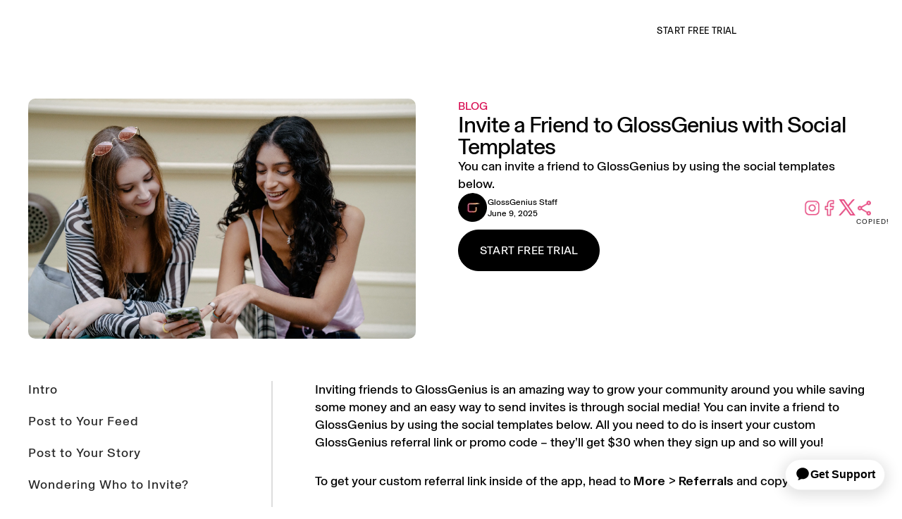

--- FILE ---
content_type: text/html; charset=utf-8
request_url: https://glossgenius.com/blog/invite-a-friend-to-glossgenius-with-social-templates
body_size: 33271
content:
<!DOCTYPE html><!-- Last Published: Fri Jan 30 2026 22:19:50 GMT+0000 (Coordinated Universal Time) --><html data-wf-domain="webflow.glossgenius.com" data-wf-page="63c094823400132ec9c182d5" data-wf-site="6292053974c40677f3ec8971" data-wf-intellimize-customer-id="117189448" lang="en" data-wf-collection="63c094823400134346c182bb" data-wf-item-slug="invite-a-friend-to-glossgenius-with-social-templates"><head><meta charset="utf-8"/><title>Invite a Friend to GlossGenius Using Social Templates</title><meta content="You can invite a friend to GlossGenius by using the social templates below." name="description"/><meta content="Invite a Friend to GlossGenius Using Social Templates" property="og:title"/><meta content="You can invite a friend to GlossGenius by using the social templates below." property="og:description"/><meta content="https://cdn.prod.website-files.com/62921128232ba17acf7b6871/634eca8b999c5a904dfdfcab_invite-friends-glossgenius.webp" property="og:image"/><meta content="Invite a Friend to GlossGenius Using Social Templates" property="twitter:title"/><meta content="You can invite a friend to GlossGenius by using the social templates below." property="twitter:description"/><meta content="https://cdn.prod.website-files.com/62921128232ba17acf7b6871/634eca8b999c5a904dfdfcab_invite-friends-glossgenius.webp" property="twitter:image"/><meta property="og:type" content="website"/><meta content="summary_large_image" name="twitter:card"/><meta content="width=device-width, initial-scale=1" name="viewport"/><link href="https://cdn.prod.website-files.com/6292053974c40677f3ec8971/css/glossgenius.shared.8a132823d.min.css" rel="stylesheet" type="text/css" integrity="sha384-ihMoI9C0rx5nuPbSq9k+DpOIuPxkf2vfzcH43oZXjy3NShyielaXITfyJ2i6Mt7F" crossorigin="anonymous"/><style>html.w-mod-js:not(.w-mod-ix3) :is([data-lp-hero-img], [data-reveal-content="eyebrow"], [data-reveal-content="heading"], [data-reveal-content="p"], [data-reveal-content="button-group"], .lp-hero-img.lp-hero-img--center-left, [data-page-load="card"], [data-title-fade-in-stagger="word"], [data-fade-in="element"], [data-fade-in-stagger="target"], [data-fade-in-group="eyebrow"], [data-fade-in-group="title"], [data-fade-in-group="paragraph"], [data-fade-in-group="button"], [data-fade-in-group="card"], [data-fade-in-group="slide"], [data-fade-in-group="element"], [data-fade-in-group="slider-arrow"], [data-paragraph-fade-in-stagger="line"], .slider-hero-img--button-wrap, .modal_new, [data-scroll-stagger="target"], .toc-glossed__list-wrap, .toc-glossed__list-panel, .header_new__nav, .nav-list--header > .nav-list__item, .header_new__dropdown-overlay, .button-group_new--m-nav .btn_new) {visibility: hidden !important;}</style><link href="https://fonts.googleapis.com" rel="preconnect"/><link href="https://fonts.gstatic.com" rel="preconnect" crossorigin="anonymous"/><script src="https://ajax.googleapis.com/ajax/libs/webfont/1.6.26/webfont.js" type="text/javascript"></script><script type="text/javascript">WebFont.load({  google: {    families: ["Inter:300,400,500,600,700","Inter Tight:300,400,500,600,700"]  }});</script><script type="text/javascript">!function(o,c){var n=c.documentElement,t=" w-mod-";n.className+=t+"js",("ontouchstart"in o||o.DocumentTouch&&c instanceof DocumentTouch)&&(n.className+=t+"touch")}(window,document);</script><link href="https://cdn.prod.website-files.com/6292053974c40677f3ec8971/6931ecbbb1124b644b6e7f97_Favicon.jpg" rel="shortcut icon" type="image/x-icon"/><link href="https://cdn.prod.website-files.com/6292053974c40677f3ec8971/6931ecc523961c04e423951f_Webclip.jpg" rel="apple-touch-icon"/><link href="https://glossgenius.com/blog/invite-a-friend-to-glossgenius-with-social-templates" rel="canonical"/><style>.anti-flicker, .anti-flicker * {visibility: hidden !important; opacity: 0 !important;}</style><style>[data-wf-hidden-variation], [data-wf-hidden-variation] * {
        display: none !important;
      }</style><script type="text/javascript">localStorage.removeItem('intellimize_opt_out_117189448'); if (localStorage.getItem('intellimize_data_tracking_type') !== 'always') { localStorage.setItem('intellimize_data_tracking_type', 'always'); }</script><script type="text/javascript">(function(e){var s={r:[]};e.wf={r:s.r,ready:t=>{s.r.push(t)}}})(window)</script><script type="text/javascript">(function(e,t,p){var n=document.documentElement,s={p:[],r:[]},u={p:s.p,r:s.r,push:function(e){s.p.push(e)},ready:function(e){s.r.push(e)}};e.intellimize=u,n.className+=" "+p,setTimeout(function(){n.className=n.className.replace(RegExp(" ?"+p),"")},t)})(window, 4000, 'anti-flicker')</script><link href="https://cdn.intellimize.co/snippet/117189448.js" rel="preload" as="script"/><script type="text/javascript">var wfClientScript=document.createElement("script");wfClientScript.src="https://cdn.intellimize.co/snippet/117189448.js",wfClientScript.async=!0,wfClientScript.onerror=function(){document.documentElement.className=document.documentElement.className.replace(RegExp(" ?anti-flicker"),"")},document.head.appendChild(wfClientScript);</script><link href="https://api.intellimize.co" rel="preconnect" crossorigin="true"/><link href="https://log.intellimize.co" rel="preconnect" crossorigin="true"/><link href="https://117189448.intellimizeio.com" rel="preconnect"/><link href="rss.xml" rel="alternate" title="RSS Feed" type="application/rss+xml"/><!-- Google Tag Manager -->
<script>(function(w,d,s,l,i){w[l]=w[l]||[];w[l].push({'gtm.start':
new Date().getTime(),event:'gtm.js'});var f=d.getElementsByTagName(s)[0],
j=d.createElement(s),dl=l!='dataLayer'?'&l='+l:'';j.async=true;j.src=
'https://www.googletagmanager.com/gtm.js?id='+i+dl;f.parentNode.insertBefore(j,f);
})(window,document,'script','dataLayer','GTM-NZ6XJ32');</script>
<!-- End Google Tag Manager -->

<script>
  	if (location.host === "webflow.glossgenius.com" && !location.search.includes('?edit=1')) {
      	location.href = "https://glossgenius.com" + location.pathname + location.search;
    	console.log(location.pathname + location.search);
    }
</script>

<script>
  const affiliateCookieKeys = ['partner_stack_partner_key', 'partner_stack_click_id', 'gclid', 'gbraid', 'wbraid', 'fbclid', 'utm_campaign', 'utm_medium', 'utm_source', 'utm_content', 'utm_term', 'initial_referring_domain', '_fbp', '_fbc', 'ajs_anonymous_id', 'ajs_user_id'];
  
  const affiliates = document.cookie.split(';').reduce((result, cookie) => {
    const [key, value] = cookie.trim().split('=');
    if (key && value && affiliateCookieKeys.includes(key)) {
      result[`affiliate_${key}`] = decodeURIComponent(value);
    }
    return result;
  }, {});
</script>

<script>
const paramsToInclude = ["gclid", "gbraid", "wbraid", "msclkid", "fbclid"];
const searchParams = (location.search) ? location.search.split('?')[1].split('&') : [];
let segmentProperties = affiliates;
searchParams.forEach(function(item){
  const parts = item.split('=');
  if (!paramsToInclude.includes(parts[0])) return;
  segmentProperties[parts[0]] = parts[1];
});
</script>



<script>
(function () {
  var stagingWriteKey = 'IKaPw8Ni4dhvQmh4MMLA946uFCqOkuwU';
  var productionWriteKey = '9aHuTKUX1EKgphqfNHxsZmIeFGGDQMZg';

  // Customize for your actual staging domain
  //var isStaging = window.location.hostname.includes('glossgenius-staging.com');
  var isStaging = (
  window.location.hostname.includes('glossgenius-staging.com') || 
  window.location.hostname.includes('glossgenius.webflow.io')
  );

  var writeKey = isStaging ? stagingWriteKey : productionWriteKey;

  var analytics = window.analytics = window.analytics || [];
  if (!analytics.initialize) {
    if (analytics.invoked) {
      console.error("Segment snippet included twice.");
    } else {
      analytics.invoked = true;
      analytics.methods = [
        "trackSubmit", "trackClick", "trackLink", "trackForm", "pageview", "identify", "reset",
        "group", "track", "ready", "alias", "debug", "page", "screen", "once", "off", "on",
        "addSourceMiddleware", "addIntegrationMiddleware", "setAnonymousId", "addDestinationMiddleware", "register"
      ];
      analytics.factory = function (method) {
        return function () {
          var args = Array.prototype.slice.call(arguments);
          args.unshift(method);
          analytics.push(args);
          return analytics;
        };
      };
      for (var i = 0; i < analytics.methods.length; i++) {
        var method = analytics.methods[i];
        analytics[method] = analytics.factory(method);
      }
      analytics.load = function (key) {
        var script = document.createElement("script");
        script.type = "text/javascript";
        script.async = true;
        script.src = "https://cdn.segment.com/analytics.js/v1/" + key + "/analytics.min.js";
        var first = document.getElementsByTagName("script")[0];
        first.parentNode.insertBefore(script, first);
      };
      analytics.SNIPPET_VERSION = "5.2.0";
      analytics.load(writeKey);
      analytics.page(segmentProperties); // Send tracking params with page call
    }
  }
})();
</script>

<!--<meta property="fb:app_id" content="342526522936658" /> -->
<meta name="twitter:site" content="@glossgenius" />

<link rel="preconnect" href="https://assets-global.website-files.com">
<link rel="preconnect" href="https://assets.website-files.com">

<link rel="dns-prefetch" href="https://assets-global.website-files.com">
<link rel="dns-prefetch" href="https://assets.website-files.com">


<link rel="stylesheet" href="https://marketing-assets.glossgenius.com/swiper-bundle.min.css" media="print" onload="this.media='all'">

<link rel="stylesheet" href="https://marketing-assets.glossgenius.com/glossgenius-styles.min.css" />

<style>
body {
-webkit-font-smoothing: antialiased;
-moz-font-smoothing: antialiased;
-o-font-smoothing: antialiased;
}
</style><link rel="stylesheet"href="https://marketing-assets.glossgenius.com/gloss-hs.css" />

<script type="application/ld+json">
{
  "@context": "https://schema.org",
  "@type": "Article",
  "mainEntityOfPage": {
    "@type": "WebPage",
    "@id": "https://glossgenius.com/blog/invite-a-friend-to-glossgenius-with-social-templates"
  },
  "headline": "Invite a Friend to GlossGenius Using Social Templates",
  "description": "You can invite a friend to GlossGenius by using the social templates below.",
  "image": "https://cdn.prod.website-files.com/62921128232ba17acf7b6871/634eca8b999c5a904dfdfcab_invite-friends-glossgenius.webp",  
  "author": {
    "@type": "Organization",
    "name": "GlossGenius",
    "url": "https://glossgenius.com"
  },  
  "publisher": {
    "@type": "Organization",
    "name": "GlossGenius",
    "logo": {
      "@type": "ImageObject",
      "url": "https://assets-global.website-files.com/6292053974c40677f3ec8971/6294c1257b717976eb471e9b_gloss-logo.svg"
    }
  },
  "datePublished": "Jun 09, 2025",
  "dateModified": "Jun 09, 2025"
}
</script>

<style>
  .involveme_embed {
 min-height: 613px;
}

  @media (max-width: 1288px) {
    /* Example: make a div full width and hide another */
    .involveme_embed {
      min-height: 426px;
    }
  }
  
    @media (max-width: 991px) {
    /* Example: make a div full width and hide another */
    .involveme_embed {
      min-height: 586px;
    }
  }

  @media (max-width: 879px) {
    /* Example: make a div full width and hide another */
    .involveme_embed {
      min-height: 426px;
    }
  }
  
    @media (max-width: 589px) {
    /* Example: make a div full width and hide another */
    .involveme_embed {
      min-height: 424px;
    }
  }
  
  
  @media (max-width: 560px) {
    /* Example: make a div full width and hide another */
    .involveme_embed {
      min-height: 452px;
    }
  }
  
    @media (max-width: 444px) {
    /* Example: make a div full width and hide another */
    .involveme_embed {
      min-height: 468px;
    }
  }
  
  @media (max-width: 346px) {
    /* Example: make a div full width and hide another */
    .involveme_embed {
      min-height: 495px;
    }
  }
</style></head><body><div class="w-embed"><div data-disable-index=""></div></div><div><header data-wf--navigation-menu--variant="base" class="header"><div class="nav-trigger"></div><div data-w-id="b0e43444-77eb-954c-aad4-efcc546cee75" class="navigation__wrap"><div class="nav__effect"></div><div class="navigation"><div class="hide w-embed"><style>

	.wordmark { display: block; }
  .wordmark-icon { display: none; }
	
  @media only screen and (max-width:78.4375em) and (min-width:62em) { 
  	.nav__dropdown-toggle, .nav__link { padding-left: 10px; padding-right: 10px; }
		.wordmark { display: none; }
    .wordmark-icon { display: block; }
	}
 
</style></div><div aria-disabled="true" data-animation="default" class="nav__wrap w-nav" data-easing2="ease" data-easing="ease" data-collapse="medium" role="banner" data-no-scroll="1" data-duration="400"><div class="nav__flex"><a data-click-module="nav-v2_logo" title="GlossGenius Homepage" data-wf-native-id-path="574a7f28-0e36-6ebb-976a-e8f699154d11:23d8959d-019a-339c-f9d4-b072c84a8cff" data-wf-ao-click-engagement-tracking="true" data-wf-element-id="23d8959d-019a-339c-f9d4-b072c84a8cff" data-wf-component-context="%5B%7B%22componentId%22%3A%22b0e43444-77eb-954c-aad4-efcc546cee73%22%2C%22instanceId%22%3A%22574a7f28-0e36-6ebb-976a-e8f699154d11%22%7D%5D" href="/" class="logo-wrap w-nav-brand"><img loading="lazy" src="https://cdn.prod.website-files.com/6292053974c40677f3ec8971/6671cad5f87ed0259e956ca5_gg-logo.svg" alt="" class="wordmark"/><img loading="lazy" src="https://cdn.prod.website-files.com/6292053974c40677f3ec8971/6671c8985fe8157739b0c71d_gg-logo-wordmark.svg" alt="" class="wordmark-icon"/></a><nav role="navigation" class="nav-menu w-nav-menu"><div data-delay="1" data-hover="true" data-w-id="23d8959d-019a-339c-f9d4-b072c84a8d03" class="nav__dropdown w-dropdown"><div data-wf-native-id-path="574a7f28-0e36-6ebb-976a-e8f699154d11:23d8959d-019a-339c-f9d4-b072c84a8d04" data-wf-ao-click-engagement-tracking="true" data-wf-element-id="23d8959d-019a-339c-f9d4-b072c84a8d04" data-wf-component-context="%5B%7B%22componentId%22%3A%22b0e43444-77eb-954c-aad4-efcc546cee73%22%2C%22instanceId%22%3A%22574a7f28-0e36-6ebb-976a-e8f699154d11%22%7D%5D" class="nav__dropdown-toggle w-dropdown-toggle"><div class="text-block-167">how it works </div><img loading="lazy" src="https://cdn.prod.website-files.com/6292053974c40677f3ec8971/665b67492108ee25caa270d4_kindpng_258178.webp" alt="" class="nav__arrow"/></div><nav class="dropdown-list w-dropdown-list"><div class="dropdown__contain"><div class="dropdown__grid"><div class="navlink__column"><div class="nav__heading">BUILD A CLIENT EXPERIENCE</div><a href="/overview" data-link-location="nav" data-click-module="nav-v2_how_overview" data-wf-native-id-path="574a7f28-0e36-6ebb-976a-e8f699154d11:23d8959d-019a-339c-f9d4-b072c84a8d0e" data-wf-ao-click-engagement-tracking="true" data-wf-element-id="23d8959d-019a-339c-f9d4-b072c84a8d0e" data-wf-component-context="%5B%7B%22componentId%22%3A%22b0e43444-77eb-954c-aad4-efcc546cee73%22%2C%22instanceId%22%3A%22574a7f28-0e36-6ebb-976a-e8f699154d11%22%7D%5D" class="dropdown__link w-dropdown-link">Overview</a><a href="/online-booking" data-link-location="nav" data-click-module="nav-v2_how_online-booking" data-wf-native-id-path="574a7f28-0e36-6ebb-976a-e8f699154d11:23d8959d-019a-339c-f9d4-b072c84a8d10" data-wf-ao-click-engagement-tracking="true" data-wf-element-id="23d8959d-019a-339c-f9d4-b072c84a8d10" data-wf-component-context="%5B%7B%22componentId%22%3A%22b0e43444-77eb-954c-aad4-efcc546cee73%22%2C%22instanceId%22%3A%22574a7f28-0e36-6ebb-976a-e8f699154d11%22%7D%5D" class="dropdown__link w-dropdown-link">Online Booking</a><a href="/client-management" data-link-location="nav" data-click-module="nav-v2_how_client-management" data-wf-native-id-path="574a7f28-0e36-6ebb-976a-e8f699154d11:23d8959d-019a-339c-f9d4-b072c84a8d12" data-wf-ao-click-engagement-tracking="true" data-wf-element-id="23d8959d-019a-339c-f9d4-b072c84a8d12" data-wf-component-context="%5B%7B%22componentId%22%3A%22b0e43444-77eb-954c-aad4-efcc546cee73%22%2C%22instanceId%22%3A%22574a7f28-0e36-6ebb-976a-e8f699154d11%22%7D%5D" class="dropdown__link w-dropdown-link">Client Management</a><a href="/client-communication-and-notifications" data-click-module="nav-v2_how_client-notifications" data-wf-native-id-path="574a7f28-0e36-6ebb-976a-e8f699154d11:23d8959d-019a-339c-f9d4-b072c84a8d14" data-wf-ao-click-engagement-tracking="true" data-wf-element-id="23d8959d-019a-339c-f9d4-b072c84a8d14" data-wf-component-context="%5B%7B%22componentId%22%3A%22b0e43444-77eb-954c-aad4-efcc546cee73%22%2C%22instanceId%22%3A%22574a7f28-0e36-6ebb-976a-e8f699154d11%22%7D%5D" class="dropdown__link w-dropdown-link">Client Notifications</a><a href="/forms-waivers" data-click-module="nav-v2_how_forms-waivers" data-wf-native-id-path="574a7f28-0e36-6ebb-976a-e8f699154d11:23d8959d-019a-339c-f9d4-b072c84a8d16" data-wf-ao-click-engagement-tracking="true" data-wf-element-id="23d8959d-019a-339c-f9d4-b072c84a8d16" data-wf-component-context="%5B%7B%22componentId%22%3A%22b0e43444-77eb-954c-aad4-efcc546cee73%22%2C%22instanceId%22%3A%22574a7f28-0e36-6ebb-976a-e8f699154d11%22%7D%5D" class="dropdown__link w-dropdown-link">Forms &amp; Waivers</a></div><div class="navlink__column"><div class="nav__heading">RUN YOUR BUSINESS</div><a href="/payment-processing" data-click-module="nav-v2_how_payments" data-wf-native-id-path="574a7f28-0e36-6ebb-976a-e8f699154d11:23d8959d-019a-339c-f9d4-b072c84a8d1f" data-wf-ao-click-engagement-tracking="true" data-wf-element-id="23d8959d-019a-339c-f9d4-b072c84a8d1f" data-wf-component-context="%5B%7B%22componentId%22%3A%22b0e43444-77eb-954c-aad4-efcc546cee73%22%2C%22instanceId%22%3A%22574a7f28-0e36-6ebb-976a-e8f699154d11%22%7D%5D" class="dropdown__link w-dropdown-link">Payments</a><a href="/data-transfer" data-click-module="nav-v2_how_free-data-transfer" data-wf-native-id-path="574a7f28-0e36-6ebb-976a-e8f699154d11:23d8959d-019a-339c-f9d4-b072c84a8d1b" data-wf-ao-click-engagement-tracking="true" data-wf-element-id="23d8959d-019a-339c-f9d4-b072c84a8d1b" data-wf-component-context="%5B%7B%22componentId%22%3A%22b0e43444-77eb-954c-aad4-efcc546cee73%22%2C%22instanceId%22%3A%22574a7f28-0e36-6ebb-976a-e8f699154d11%22%7D%5D" class="dropdown__link w-dropdown-link">Free Data Transfer</a><a href="/calendar-scheduling-app" data-click-module="nav-v2_how_scheduling-calendar" data-wf-native-id-path="574a7f28-0e36-6ebb-976a-e8f699154d11:23d8959d-019a-339c-f9d4-b072c84a8d1d" data-wf-ao-click-engagement-tracking="true" data-wf-element-id="23d8959d-019a-339c-f9d4-b072c84a8d1d" data-wf-component-context="%5B%7B%22componentId%22%3A%22b0e43444-77eb-954c-aad4-efcc546cee73%22%2C%22instanceId%22%3A%22574a7f28-0e36-6ebb-976a-e8f699154d11%22%7D%5D" class="dropdown__link w-dropdown-link">Scheduling &amp; Calendar</a><a href="/finances" data-click-module="nav-v2_how_finances" data-wf-native-id-path="574a7f28-0e36-6ebb-976a-e8f699154d11:23d8959d-019a-339c-f9d4-b072c84a8d21" data-wf-ao-click-engagement-tracking="true" data-wf-element-id="23d8959d-019a-339c-f9d4-b072c84a8d21" data-wf-component-context="%5B%7B%22componentId%22%3A%22b0e43444-77eb-954c-aad4-efcc546cee73%22%2C%22instanceId%22%3A%22574a7f28-0e36-6ebb-976a-e8f699154d11%22%7D%5D" class="dropdown__link w-dropdown-link">Finances</a><a href="/reports-analytics" data-click-module="nav-v2_how_reports-analytics" data-wf-native-id-path="574a7f28-0e36-6ebb-976a-e8f699154d11:23d8959d-019a-339c-f9d4-b072c84a8d23" data-wf-ao-click-engagement-tracking="true" data-wf-element-id="23d8959d-019a-339c-f9d4-b072c84a8d23" data-wf-component-context="%5B%7B%22componentId%22%3A%22b0e43444-77eb-954c-aad4-efcc546cee73%22%2C%22instanceId%22%3A%22574a7f28-0e36-6ebb-976a-e8f699154d11%22%7D%5D" class="dropdown__link w-dropdown-link">Reports &amp; Analytics</a><a href="/salon-inventory-management" data-click-module="nav-v2_how_inventory-managment" data-wf-native-id-path="574a7f28-0e36-6ebb-976a-e8f699154d11:23d8959d-019a-339c-f9d4-b072c84a8d25" data-wf-ao-click-engagement-tracking="true" data-wf-element-id="23d8959d-019a-339c-f9d4-b072c84a8d25" data-wf-component-context="%5B%7B%22componentId%22%3A%22b0e43444-77eb-954c-aad4-efcc546cee73%22%2C%22instanceId%22%3A%22574a7f28-0e36-6ebb-976a-e8f699154d11%22%7D%5D" class="dropdown__link w-dropdown-link">Inventory Management</a><a href="/payroll" data-click-module="nav-v2_how_payments" data-wf-native-id-path="574a7f28-0e36-6ebb-976a-e8f699154d11:23d8959d-019a-339c-f9d4-b072c84a8d27" data-wf-ao-click-engagement-tracking="true" data-wf-element-id="23d8959d-019a-339c-f9d4-b072c84a8d27" data-wf-component-context="%5B%7B%22componentId%22%3A%22b0e43444-77eb-954c-aad4-efcc546cee73%22%2C%22instanceId%22%3A%22574a7f28-0e36-6ebb-976a-e8f699154d11%22%7D%5D" class="dropdown__link w-dropdown-link">Payroll</a><a href="/time-tracking-software" data-click-module="nav-v2_how_forms-waivers" data-wf-native-id-path="574a7f28-0e36-6ebb-976a-e8f699154d11:23d8959d-019a-339c-f9d4-b072c84a8d29" data-wf-ao-click-engagement-tracking="true" data-wf-element-id="23d8959d-019a-339c-f9d4-b072c84a8d29" data-wf-component-context="%5B%7B%22componentId%22%3A%22b0e43444-77eb-954c-aad4-efcc546cee73%22%2C%22instanceId%22%3A%22574a7f28-0e36-6ebb-976a-e8f699154d11%22%7D%5D" class="dropdown__link w-dropdown-link">Time Tracking</a><a href="/instant-payouts" data-click-module="nav-v2_how_instant-payouts" data-wf-native-id-path="574a7f28-0e36-6ebb-976a-e8f699154d11:23d8959d-019a-339c-f9d4-b072c84a8d2b" data-wf-ao-click-engagement-tracking="true" data-wf-element-id="23d8959d-019a-339c-f9d4-b072c84a8d2b" data-wf-component-context="%5B%7B%22componentId%22%3A%22b0e43444-77eb-954c-aad4-efcc546cee73%22%2C%22instanceId%22%3A%22574a7f28-0e36-6ebb-976a-e8f699154d11%22%7D%5D" class="dropdown__link w-dropdown-link">Instant Payouts</a><div class="u-d-flex"><a href="/ai-business-tools" data-click-module="nav-v2_how_instant-payouts" data-wf-native-id-path="574a7f28-0e36-6ebb-976a-e8f699154d11:23d8959d-019a-339c-f9d4-b072c84a8d2d" data-wf-ao-click-engagement-tracking="true" data-wf-element-id="23d8959d-019a-339c-f9d4-b072c84a8d2d" data-wf-component-context="%5B%7B%22componentId%22%3A%22b0e43444-77eb-954c-aad4-efcc546cee73%22%2C%22instanceId%22%3A%22574a7f28-0e36-6ebb-976a-e8f699154d11%22%7D%5D" class="dropdown__link w-dropdown-link u-mr-8">AI Tools</a></div></div><div id="w-node-_23d8959d-019a-339c-f9d4-b072c84a8d2f-546cee73" class="navlink__column"><div class="nav__heading">GROW YOUR BUSINESS</div><a href="/buy-now-pay-later" data-click-module="nav-v2_how_bnpl" data-wf-native-id-path="574a7f28-0e36-6ebb-976a-e8f699154d11:23d8959d-019a-339c-f9d4-b072c84a8d32" data-wf-ao-click-engagement-tracking="true" data-wf-element-id="23d8959d-019a-339c-f9d4-b072c84a8d32" data-wf-component-context="%5B%7B%22componentId%22%3A%22b0e43444-77eb-954c-aad4-efcc546cee73%22%2C%22instanceId%22%3A%22574a7f28-0e36-6ebb-976a-e8f699154d11%22%7D%5D" class="dropdown__link w-dropdown-link">Buy Now, Pay Later</a><a href="/salon-management-software-for-teams" data-click-module="nav-v2_how_team-staff" data-wf-native-id-path="574a7f28-0e36-6ebb-976a-e8f699154d11:4f11f57a-f026-5c20-5afd-46057a3fff65" data-wf-ao-click-engagement-tracking="true" data-wf-element-id="4f11f57a-f026-5c20-5afd-46057a3fff65" data-wf-component-context="%5B%7B%22componentId%22%3A%22b0e43444-77eb-954c-aad4-efcc546cee73%22%2C%22instanceId%22%3A%22574a7f28-0e36-6ebb-976a-e8f699154d11%22%7D%5D" class="dropdown__link w-dropdown-link">Team &amp; Staff</a><a href="/marketing" data-click-module="nav-v2_how_marketing" data-wf-native-id-path="574a7f28-0e36-6ebb-976a-e8f699154d11:23d8959d-019a-339c-f9d4-b072c84a8d34" data-wf-ao-click-engagement-tracking="true" data-wf-element-id="23d8959d-019a-339c-f9d4-b072c84a8d34" data-wf-component-context="%5B%7B%22componentId%22%3A%22b0e43444-77eb-954c-aad4-efcc546cee73%22%2C%22instanceId%22%3A%22574a7f28-0e36-6ebb-976a-e8f699154d11%22%7D%5D" class="dropdown__link w-dropdown-link">Marketing</a><a href="/no-shows-protection-card-on-file" data-click-module="nav-v2_how_no-show-protection" data-wf-native-id-path="574a7f28-0e36-6ebb-976a-e8f699154d11:23d8959d-019a-339c-f9d4-b072c84a8d36" data-wf-ao-click-engagement-tracking="true" data-wf-element-id="23d8959d-019a-339c-f9d4-b072c84a8d36" data-wf-component-context="%5B%7B%22componentId%22%3A%22b0e43444-77eb-954c-aad4-efcc546cee73%22%2C%22instanceId%22%3A%22574a7f28-0e36-6ebb-976a-e8f699154d11%22%7D%5D" class="dropdown__link w-dropdown-link">All-In-One No-Show Protection</a><a href="/salon-spa-loans-financing-and-cash-advances" data-click-module="nav-v2_how_loans" data-wf-native-id-path="574a7f28-0e36-6ebb-976a-e8f699154d11:23d8959d-019a-339c-f9d4-b072c84a8d38" data-wf-ao-click-engagement-tracking="true" data-wf-element-id="23d8959d-019a-339c-f9d4-b072c84a8d38" data-wf-component-context="%5B%7B%22componentId%22%3A%22b0e43444-77eb-954c-aad4-efcc546cee73%22%2C%22instanceId%22%3A%22574a7f28-0e36-6ebb-976a-e8f699154d11%22%7D%5D" class="dropdown__link w-dropdown-link">Financing</a><a href="/waitlist" data-click-module="nav-v2_how_waitlist" data-wf-native-id-path="574a7f28-0e36-6ebb-976a-e8f699154d11:23d8959d-019a-339c-f9d4-b072c84a8d3a" data-wf-ao-click-engagement-tracking="true" data-wf-element-id="23d8959d-019a-339c-f9d4-b072c84a8d3a" data-wf-component-context="%5B%7B%22componentId%22%3A%22b0e43444-77eb-954c-aad4-efcc546cee73%22%2C%22instanceId%22%3A%22574a7f28-0e36-6ebb-976a-e8f699154d11%22%7D%5D" class="dropdown__link w-dropdown-link">Waitlist</a><a href="/client-insights" data-click-module="nav-v2_how_client-insights" data-wf-native-id-path="574a7f28-0e36-6ebb-976a-e8f699154d11:23d8959d-019a-339c-f9d4-b072c84a8d3c" data-wf-ao-click-engagement-tracking="true" data-wf-element-id="23d8959d-019a-339c-f9d4-b072c84a8d3c" data-wf-component-context="%5B%7B%22componentId%22%3A%22b0e43444-77eb-954c-aad4-efcc546cee73%22%2C%22instanceId%22%3A%22574a7f28-0e36-6ebb-976a-e8f699154d11%22%7D%5D" class="dropdown__link w-dropdown-link">Client Insights</a><a href="/goal-setting" data-click-module="nav-v2_how_goal-setting" data-wf-native-id-path="574a7f28-0e36-6ebb-976a-e8f699154d11:23d8959d-019a-339c-f9d4-b072c84a8d3e" data-wf-ao-click-engagement-tracking="true" data-wf-element-id="23d8959d-019a-339c-f9d4-b072c84a8d3e" data-wf-component-context="%5B%7B%22componentId%22%3A%22b0e43444-77eb-954c-aad4-efcc546cee73%22%2C%22instanceId%22%3A%22574a7f28-0e36-6ebb-976a-e8f699154d11%22%7D%5D" class="dropdown__link w-dropdown-link">Goal Setting</a><a href="/memberships-packages" data-click-module="nav-v2_how_packages-memberships" data-wf-native-id-path="574a7f28-0e36-6ebb-976a-e8f699154d11:7a6db562-820f-a967-b17d-e90c3d686733" data-wf-ao-click-engagement-tracking="true" data-wf-element-id="7a6db562-820f-a967-b17d-e90c3d686733" data-wf-component-context="%5B%7B%22componentId%22%3A%22b0e43444-77eb-954c-aad4-efcc546cee73%22%2C%22instanceId%22%3A%22574a7f28-0e36-6ebb-976a-e8f699154d11%22%7D%5D" class="dropdown__link w-dropdown-link">memberships &amp; packages</a><a href="/invoices" data-click-module="nav-v2_how_invoices" data-wf-native-id-path="574a7f28-0e36-6ebb-976a-e8f699154d11:b2a2ddaa-d921-a0b5-5733-56e0fcd5c675" data-wf-ao-click-engagement-tracking="true" data-wf-element-id="b2a2ddaa-d921-a0b5-5733-56e0fcd5c675" data-wf-component-context="%5B%7B%22componentId%22%3A%22b0e43444-77eb-954c-aad4-efcc546cee73%22%2C%22instanceId%22%3A%22574a7f28-0e36-6ebb-976a-e8f699154d11%22%7D%5D" class="dropdown__link w-dropdown-link">Invoices</a></div><div class="navlink__column"><div class="nav__heading">BUILD YOUR BRAND</div><a href="/point-of-sale" data-click-module="nav-v2_how_card-reader" data-wf-native-id-path="574a7f28-0e36-6ebb-976a-e8f699154d11:23d8959d-019a-339c-f9d4-b072c84a8d43" data-wf-ao-click-engagement-tracking="true" data-wf-element-id="23d8959d-019a-339c-f9d4-b072c84a8d43" data-wf-component-context="%5B%7B%22componentId%22%3A%22b0e43444-77eb-954c-aad4-efcc546cee73%22%2C%22instanceId%22%3A%22574a7f28-0e36-6ebb-976a-e8f699154d11%22%7D%5D" class="dropdown__link w-dropdown-link">Card Reader &amp; Point Of Sale</a><a href="/google-reserve" data-click-module="nav-v2_how_reserve-with-google" data-wf-native-id-path="574a7f28-0e36-6ebb-976a-e8f699154d11:23d8959d-019a-339c-f9d4-b072c84a8d45" data-wf-ao-click-engagement-tracking="true" data-wf-element-id="23d8959d-019a-339c-f9d4-b072c84a8d45" data-wf-component-context="%5B%7B%22componentId%22%3A%22b0e43444-77eb-954c-aad4-efcc546cee73%22%2C%22instanceId%22%3A%22574a7f28-0e36-6ebb-976a-e8f699154d11%22%7D%5D" class="dropdown__link w-dropdown-link">Reserve With Google</a><a href="/get-client-reviews" data-click-module="nav-v2_how_client-reviews" data-wf-native-id-path="574a7f28-0e36-6ebb-976a-e8f699154d11:23d8959d-019a-339c-f9d4-b072c84a8d47" data-wf-ao-click-engagement-tracking="true" data-wf-element-id="23d8959d-019a-339c-f9d4-b072c84a8d47" data-wf-component-context="%5B%7B%22componentId%22%3A%22b0e43444-77eb-954c-aad4-efcc546cee73%22%2C%22instanceId%22%3A%22574a7f28-0e36-6ebb-976a-e8f699154d11%22%7D%5D" class="dropdown__link w-dropdown-link">Client Reviews</a><a href="/custom-website-builder" data-click-module="nav-v2_how_client-reviews" data-wf-native-id-path="574a7f28-0e36-6ebb-976a-e8f699154d11:23d8959d-019a-339c-f9d4-b072c84a8d49" data-wf-ao-click-engagement-tracking="true" data-wf-element-id="23d8959d-019a-339c-f9d4-b072c84a8d49" data-wf-component-context="%5B%7B%22componentId%22%3A%22b0e43444-77eb-954c-aad4-efcc546cee73%22%2C%22instanceId%22%3A%22574a7f28-0e36-6ebb-976a-e8f699154d11%22%7D%5D" class="dropdown__link w-dropdown-link">Custom Website Builder</a></div></div></div></nav></div><div data-delay="0" data-hover="true" data-w-id="23d8959d-019a-339c-f9d4-b072c84a8d4b" class="nav__dropdown w-dropdown"><div data-wf-native-id-path="574a7f28-0e36-6ebb-976a-e8f699154d11:23d8959d-019a-339c-f9d4-b072c84a8d4c" data-wf-ao-click-engagement-tracking="true" data-wf-element-id="23d8959d-019a-339c-f9d4-b072c84a8d4c" data-wf-component-context="%5B%7B%22componentId%22%3A%22b0e43444-77eb-954c-aad4-efcc546cee73%22%2C%22instanceId%22%3A%22574a7f28-0e36-6ebb-976a-e8f699154d11%22%7D%5D" class="nav__dropdown-toggle w-dropdown-toggle"><div class="text-block-168">customers</div><img loading="lazy" src="https://cdn.prod.website-files.com/6292053974c40677f3ec8971/665b67492108ee25caa270d4_kindpng_258178.webp" alt="" class="nav__arrow"/></div><nav class="dropdown-list w-dropdown-list"><div class="dropdown__contain"><div class="dropdown__grid"><div class="navlink__column"><div class="nav__heading">speciality</div><a href="/overview" data-click-module="nav-v2_customers_overview" data-wf-native-id-path="574a7f28-0e36-6ebb-976a-e8f699154d11:23d8959d-019a-339c-f9d4-b072c84a8d56" data-wf-ao-click-engagement-tracking="true" data-wf-element-id="23d8959d-019a-339c-f9d4-b072c84a8d56" data-wf-component-context="%5B%7B%22componentId%22%3A%22b0e43444-77eb-954c-aad4-efcc546cee73%22%2C%22instanceId%22%3A%22574a7f28-0e36-6ebb-976a-e8f699154d11%22%7D%5D" class="dropdown__link w-dropdown-link">Overview</a><a href="/customers/barber-software" data-click-module="nav-v2_customers_barber" data-wf-native-id-path="574a7f28-0e36-6ebb-976a-e8f699154d11:23d8959d-019a-339c-f9d4-b072c84a8d58" data-wf-ao-click-engagement-tracking="true" data-wf-element-id="23d8959d-019a-339c-f9d4-b072c84a8d58" data-wf-component-context="%5B%7B%22componentId%22%3A%22b0e43444-77eb-954c-aad4-efcc546cee73%22%2C%22instanceId%22%3A%22574a7f28-0e36-6ebb-976a-e8f699154d11%22%7D%5D" class="dropdown__link w-dropdown-link">Barber</a><a href="/customers/brow-technician-software" data-click-module="nav-v2_customers_brow-artist" data-wf-native-id-path="574a7f28-0e36-6ebb-976a-e8f699154d11:23d8959d-019a-339c-f9d4-b072c84a8d5a" data-wf-ao-click-engagement-tracking="true" data-wf-element-id="23d8959d-019a-339c-f9d4-b072c84a8d5a" data-wf-component-context="%5B%7B%22componentId%22%3A%22b0e43444-77eb-954c-aad4-efcc546cee73%22%2C%22instanceId%22%3A%22574a7f28-0e36-6ebb-976a-e8f699154d11%22%7D%5D" class="dropdown__link w-dropdown-link">Brow Artist</a><a href="/customers/esthetician-software" data-click-module="nav-v2_customer_esthetician" data-wf-native-id-path="574a7f28-0e36-6ebb-976a-e8f699154d11:23d8959d-019a-339c-f9d4-b072c84a8d5c" data-wf-ao-click-engagement-tracking="true" data-wf-element-id="23d8959d-019a-339c-f9d4-b072c84a8d5c" data-wf-component-context="%5B%7B%22componentId%22%3A%22b0e43444-77eb-954c-aad4-efcc546cee73%22%2C%22instanceId%22%3A%22574a7f28-0e36-6ebb-976a-e8f699154d11%22%7D%5D" class="dropdown__link w-dropdown-link">Esthetician</a><a href="/customers/salon-software" data-click-module="nav-v2_customers_hairdresser" data-wf-native-id-path="574a7f28-0e36-6ebb-976a-e8f699154d11:23d8959d-019a-339c-f9d4-b072c84a8d5e" data-wf-ao-click-engagement-tracking="true" data-wf-element-id="23d8959d-019a-339c-f9d4-b072c84a8d5e" data-wf-component-context="%5B%7B%22componentId%22%3A%22b0e43444-77eb-954c-aad4-efcc546cee73%22%2C%22instanceId%22%3A%22574a7f28-0e36-6ebb-976a-e8f699154d11%22%7D%5D" class="dropdown__link w-dropdown-link">Hairdresser</a><a href="/customers/medical-spa-software" data-click-module="nav-v2_customers_injectable-med-spa" data-wf-native-id-path="574a7f28-0e36-6ebb-976a-e8f699154d11:23d8959d-019a-339c-f9d4-b072c84a8d60" data-wf-ao-click-engagement-tracking="true" data-wf-element-id="23d8959d-019a-339c-f9d4-b072c84a8d60" data-wf-component-context="%5B%7B%22componentId%22%3A%22b0e43444-77eb-954c-aad4-efcc546cee73%22%2C%22instanceId%22%3A%22574a7f28-0e36-6ebb-976a-e8f699154d11%22%7D%5D" class="dropdown__link w-dropdown-link">Medspa &amp; Aesthetics</a><a href="/customers/lash-salon-software" data-click-module="nav-v2_customers_lash-teh" data-wf-native-id-path="574a7f28-0e36-6ebb-976a-e8f699154d11:23d8959d-019a-339c-f9d4-b072c84a8d62" data-wf-ao-click-engagement-tracking="true" data-wf-element-id="23d8959d-019a-339c-f9d4-b072c84a8d62" data-wf-component-context="%5B%7B%22componentId%22%3A%22b0e43444-77eb-954c-aad4-efcc546cee73%22%2C%22instanceId%22%3A%22574a7f28-0e36-6ebb-976a-e8f699154d11%22%7D%5D" class="dropdown__link w-dropdown-link">Lash Tech</a></div><div class="navlink__column"><div class="nav__heading hide">RUN YOUR BUSINESS</div><a href="/customers/makeup-artist-software" data-click-module="nav-v2_customers_makeup-artists" data-wf-native-id-path="574a7f28-0e36-6ebb-976a-e8f699154d11:23d8959d-019a-339c-f9d4-b072c84a8d67" data-wf-ao-click-engagement-tracking="true" data-wf-element-id="23d8959d-019a-339c-f9d4-b072c84a8d67" data-wf-component-context="%5B%7B%22componentId%22%3A%22b0e43444-77eb-954c-aad4-efcc546cee73%22%2C%22instanceId%22%3A%22574a7f28-0e36-6ebb-976a-e8f699154d11%22%7D%5D" class="dropdown__link w-dropdown-link">Makeup Artist</a><a href="/customers/massage-therapy-software" data-click-module="nav-v2_custoers_massage-therepist-wellness" data-wf-native-id-path="574a7f28-0e36-6ebb-976a-e8f699154d11:23d8959d-019a-339c-f9d4-b072c84a8d69" data-wf-ao-click-engagement-tracking="true" data-wf-element-id="23d8959d-019a-339c-f9d4-b072c84a8d69" data-wf-component-context="%5B%7B%22componentId%22%3A%22b0e43444-77eb-954c-aad4-efcc546cee73%22%2C%22instanceId%22%3A%22574a7f28-0e36-6ebb-976a-e8f699154d11%22%7D%5D" class="dropdown__link w-dropdown-link">Massage Therapist &amp; Wellness</a><a href="/customers/nail-salon-software" data-click-module="nav-v2_customers_nail-artist" data-wf-native-id-path="574a7f28-0e36-6ebb-976a-e8f699154d11:23d8959d-019a-339c-f9d4-b072c84a8d6b" data-wf-ao-click-engagement-tracking="true" data-wf-element-id="23d8959d-019a-339c-f9d4-b072c84a8d6b" data-wf-component-context="%5B%7B%22componentId%22%3A%22b0e43444-77eb-954c-aad4-efcc546cee73%22%2C%22instanceId%22%3A%22574a7f28-0e36-6ebb-976a-e8f699154d11%22%7D%5D" class="dropdown__link w-dropdown-link">Nail Artist</a><a href="/customers/personal-trainer-software" data-click-module="nav-v2_customers_booth-renters" data-wf-native-id-path="574a7f28-0e36-6ebb-976a-e8f699154d11:23d8959d-019a-339c-f9d4-b072c84a8d6d" data-wf-ao-click-engagement-tracking="true" data-wf-element-id="23d8959d-019a-339c-f9d4-b072c84a8d6d" data-wf-component-context="%5B%7B%22componentId%22%3A%22b0e43444-77eb-954c-aad4-efcc546cee73%22%2C%22instanceId%22%3A%22574a7f28-0e36-6ebb-976a-e8f699154d11%22%7D%5D" class="dropdown__link w-dropdown-link">Personal Trainer</a><a href="/customers/tanning-salon-software" data-click-module="nav-v2_customers_tanning-artist" data-wf-native-id-path="574a7f28-0e36-6ebb-976a-e8f699154d11:23d8959d-019a-339c-f9d4-b072c84a8d6f" data-wf-ao-click-engagement-tracking="true" data-wf-element-id="23d8959d-019a-339c-f9d4-b072c84a8d6f" data-wf-component-context="%5B%7B%22componentId%22%3A%22b0e43444-77eb-954c-aad4-efcc546cee73%22%2C%22instanceId%22%3A%22574a7f28-0e36-6ebb-976a-e8f699154d11%22%7D%5D" class="dropdown__link w-dropdown-link">Tanning Artist</a><a href="/customers/tattoo-studio-software" data-click-module="nav-v2_customers_tattoo-piercing-artist" data-wf-native-id-path="574a7f28-0e36-6ebb-976a-e8f699154d11:23d8959d-019a-339c-f9d4-b072c84a8d71" data-wf-ao-click-engagement-tracking="true" data-wf-element-id="23d8959d-019a-339c-f9d4-b072c84a8d71" data-wf-component-context="%5B%7B%22componentId%22%3A%22b0e43444-77eb-954c-aad4-efcc546cee73%22%2C%22instanceId%22%3A%22574a7f28-0e36-6ebb-976a-e8f699154d11%22%7D%5D" class="dropdown__link w-dropdown-link">Tattoo &amp; Piercing Artist</a><a href="/customers/yoga-software" data-click-module="nav-v2_customers_tattoo-piercing-artist" data-wf-native-id-path="574a7f28-0e36-6ebb-976a-e8f699154d11:23d8959d-019a-339c-f9d4-b072c84a8d73" data-wf-ao-click-engagement-tracking="true" data-wf-element-id="23d8959d-019a-339c-f9d4-b072c84a8d73" data-wf-component-context="%5B%7B%22componentId%22%3A%22b0e43444-77eb-954c-aad4-efcc546cee73%22%2C%22instanceId%22%3A%22574a7f28-0e36-6ebb-976a-e8f699154d11%22%7D%5D" class="dropdown__link w-dropdown-link">Yoga Studios</a></div><div id="w-node-_23d8959d-019a-339c-f9d4-b072c84a8d75-546cee73" class="navlink__column"><div class="nav__heading">roles</div><a href="/for-team-owners" data-click-module="nav-v2_customers_team-owners-managers" data-wf-native-id-path="574a7f28-0e36-6ebb-976a-e8f699154d11:23d8959d-019a-339c-f9d4-b072c84a8d78" data-wf-ao-click-engagement-tracking="true" data-wf-element-id="23d8959d-019a-339c-f9d4-b072c84a8d78" data-wf-component-context="%5B%7B%22componentId%22%3A%22b0e43444-77eb-954c-aad4-efcc546cee73%22%2C%22instanceId%22%3A%22574a7f28-0e36-6ebb-976a-e8f699154d11%22%7D%5D" class="dropdown__link w-dropdown-link">For Team Owners &amp; Managers</a><a href="/for-solo-professionals" data-click-module="nav-v2_customers_solo-professionals" data-wf-native-id-path="574a7f28-0e36-6ebb-976a-e8f699154d11:23d8959d-019a-339c-f9d4-b072c84a8d7a" data-wf-ao-click-engagement-tracking="true" data-wf-element-id="23d8959d-019a-339c-f9d4-b072c84a8d7a" data-wf-component-context="%5B%7B%22componentId%22%3A%22b0e43444-77eb-954c-aad4-efcc546cee73%22%2C%22instanceId%22%3A%22574a7f28-0e36-6ebb-976a-e8f699154d11%22%7D%5D" class="dropdown__link w-dropdown-link">For solo Professionals</a><a href="/for-team-members" data-click-module="nav-v2_customers_team-members" data-wf-native-id-path="574a7f28-0e36-6ebb-976a-e8f699154d11:23d8959d-019a-339c-f9d4-b072c84a8d7c" data-wf-ao-click-engagement-tracking="true" data-wf-element-id="23d8959d-019a-339c-f9d4-b072c84a8d7c" data-wf-component-context="%5B%7B%22componentId%22%3A%22b0e43444-77eb-954c-aad4-efcc546cee73%22%2C%22instanceId%22%3A%22574a7f28-0e36-6ebb-976a-e8f699154d11%22%7D%5D" class="dropdown__link w-dropdown-link">For Team Members</a><a href="/for-booth-renters" data-click-module="nav-v2_customers_booth-renters" data-wf-native-id-path="574a7f28-0e36-6ebb-976a-e8f699154d11:23d8959d-019a-339c-f9d4-b072c84a8d7e" data-wf-ao-click-engagement-tracking="true" data-wf-element-id="23d8959d-019a-339c-f9d4-b072c84a8d7e" data-wf-component-context="%5B%7B%22componentId%22%3A%22b0e43444-77eb-954c-aad4-efcc546cee73%22%2C%22instanceId%22%3A%22574a7f28-0e36-6ebb-976a-e8f699154d11%22%7D%5D" class="dropdown__link w-dropdown-link">For Booth Renters</a></div></div></div></nav></div><a href="/pricing" aria-label="pricing page link" data-click-module="nav-v2_pricing" data-wf-native-id-path="574a7f28-0e36-6ebb-976a-e8f699154d11:23d8959d-019a-339c-f9d4-b072c84a8d80" data-wf-ao-click-engagement-tracking="true" data-wf-element-id="23d8959d-019a-339c-f9d4-b072c84a8d80" data-wf-component-context="%5B%7B%22componentId%22%3A%22b0e43444-77eb-954c-aad4-efcc546cee73%22%2C%22instanceId%22%3A%22574a7f28-0e36-6ebb-976a-e8f699154d11%22%7D%5D" class="nav__link w-nav-link">pricing</a><div data-delay="0" data-hover="true" data-w-id="23d8959d-019a-339c-f9d4-b072c84a8d82" class="nav__dropdown w-dropdown"><div data-wf-native-id-path="574a7f28-0e36-6ebb-976a-e8f699154d11:23d8959d-019a-339c-f9d4-b072c84a8d83" data-wf-ao-click-engagement-tracking="true" data-wf-element-id="23d8959d-019a-339c-f9d4-b072c84a8d83" data-wf-component-context="%5B%7B%22componentId%22%3A%22b0e43444-77eb-954c-aad4-efcc546cee73%22%2C%22instanceId%22%3A%22574a7f28-0e36-6ebb-976a-e8f699154d11%22%7D%5D" class="nav__dropdown-toggle w-dropdown-toggle"><div>resources</div><img loading="lazy" src="https://cdn.prod.website-files.com/6292053974c40677f3ec8971/665b67492108ee25caa270d4_kindpng_258178.webp" alt="" class="nav__arrow"/></div><nav class="dropdown-list w-dropdown-list"><div class="dropdown__contain"><div class="dropdown__grid"><div id="w-node-_23d8959d-019a-339c-f9d4-b072c84a8d8a-546cee73" class="navlink__column"><a data-click-module="nav-v2_resources_about" data-wf-native-id-path="574a7f28-0e36-6ebb-976a-e8f699154d11:23d8959d-019a-339c-f9d4-b072c84a8d8b" data-wf-ao-click-engagement-tracking="true" data-wf-element-id="23d8959d-019a-339c-f9d4-b072c84a8d8b" data-wf-component-context="%5B%7B%22componentId%22%3A%22b0e43444-77eb-954c-aad4-efcc546cee73%22%2C%22instanceId%22%3A%22574a7f28-0e36-6ebb-976a-e8f699154d11%22%7D%5D" href="/about" class="dropdown__link w-dropdown-link">About</a><a data-click-module="nav-v2_resources_blog" data-wf-native-id-path="574a7f28-0e36-6ebb-976a-e8f699154d11:23d8959d-019a-339c-f9d4-b072c84a8d8d" data-wf-ao-click-engagement-tracking="true" data-wf-element-id="23d8959d-019a-339c-f9d4-b072c84a8d8d" data-wf-component-context="%5B%7B%22componentId%22%3A%22b0e43444-77eb-954c-aad4-efcc546cee73%22%2C%22instanceId%22%3A%22574a7f28-0e36-6ebb-976a-e8f699154d11%22%7D%5D" href="/blog" class="dropdown__link w-dropdown-link">Blog</a><a data-click-module="nav-v2_resources_free-data-transfer" data-wf-native-id-path="574a7f28-0e36-6ebb-976a-e8f699154d11:23d8959d-019a-339c-f9d4-b072c84a8d8f" data-wf-ao-click-engagement-tracking="true" data-wf-element-id="23d8959d-019a-339c-f9d4-b072c84a8d8f" data-wf-component-context="%5B%7B%22componentId%22%3A%22b0e43444-77eb-954c-aad4-efcc546cee73%22%2C%22instanceId%22%3A%22574a7f28-0e36-6ebb-976a-e8f699154d11%22%7D%5D" href="/data-transfer" class="dropdown__link w-dropdown-link">Free Data Transfer</a><a data-demo-location="navigation" data-click-module="nav-v2_resources_get-demo" data-wf-native-id-path="574a7f28-0e36-6ebb-976a-e8f699154d11:23d8959d-019a-339c-f9d4-b072c84a8d91" data-wf-ao-click-engagement-tracking="true" data-wf-element-id="23d8959d-019a-339c-f9d4-b072c84a8d91" data-wf-component-context="%5B%7B%22componentId%22%3A%22b0e43444-77eb-954c-aad4-efcc546cee73%22%2C%22instanceId%22%3A%22574a7f28-0e36-6ebb-976a-e8f699154d11%22%7D%5D" href="/get-demo" class="dropdown__link w-dropdown-link">Get A Demo</a><a data-click-module="nav-v2_resources_learning-center" data-wf-native-id-path="574a7f28-0e36-6ebb-976a-e8f699154d11:23d8959d-019a-339c-f9d4-b072c84a8d93" data-wf-ao-click-engagement-tracking="true" data-wf-element-id="23d8959d-019a-339c-f9d4-b072c84a8d93" data-wf-component-context="%5B%7B%22componentId%22%3A%22b0e43444-77eb-954c-aad4-efcc546cee73%22%2C%22instanceId%22%3A%22574a7f28-0e36-6ebb-976a-e8f699154d11%22%7D%5D" href="https://glossgenius.elevio.help/en" class="dropdown__link w-dropdown-link">Learning Center</a><a data-click-module="nav-v2_resources_contact" data-wf-native-id-path="574a7f28-0e36-6ebb-976a-e8f699154d11:23d8959d-019a-339c-f9d4-b072c84a8d95" data-wf-ao-click-engagement-tracking="true" data-wf-element-id="23d8959d-019a-339c-f9d4-b072c84a8d95" data-wf-component-context="%5B%7B%22componentId%22%3A%22b0e43444-77eb-954c-aad4-efcc546cee73%22%2C%22instanceId%22%3A%22574a7f28-0e36-6ebb-976a-e8f699154d11%22%7D%5D" href="/contact-us" class="dropdown__link w-dropdown-link">Contact Support</a><a data-click-module="nav-v2_resouces_careers" data-wf-native-id-path="574a7f28-0e36-6ebb-976a-e8f699154d11:23d8959d-019a-339c-f9d4-b072c84a8d97" data-wf-ao-click-engagement-tracking="true" data-wf-element-id="23d8959d-019a-339c-f9d4-b072c84a8d97" data-wf-component-context="%5B%7B%22componentId%22%3A%22b0e43444-77eb-954c-aad4-efcc546cee73%22%2C%22instanceId%22%3A%22574a7f28-0e36-6ebb-976a-e8f699154d11%22%7D%5D" href="/careers" class="dropdown__link w-dropdown-link">Careers</a></div></div></div></nav></div><a data-click-module="nav-v2_login" data-wf-native-id-path="574a7f28-0e36-6ebb-976a-e8f699154d11:23d8959d-019a-339c-f9d4-b072c84a8d99" data-wf-ao-click-engagement-tracking="true" data-wf-element-id="23d8959d-019a-339c-f9d4-b072c84a8d99" data-wf-component-context="%5B%7B%22componentId%22%3A%22b0e43444-77eb-954c-aad4-efcc546cee73%22%2C%22instanceId%22%3A%22574a7f28-0e36-6ebb-976a-e8f699154d11%22%7D%5D" href="https://app.glossgenius.com/?_gl=1*iyazql*_ga*MzA1MTUxMDc4LjE3MTcyNjc3ODI.*_ga_WW872X2QWJ*MTcxNzQzMzczMi40My4wLjE3MTc0MzM3MzIuNjAuMC4w" class="nav__link w-nav-link">log in</a><div class="nav__trials"><a class="nav__link get-demo" data-wf-component-context="%5B%7B%22componentId%22%3A%22b0e43444-77eb-954c-aad4-efcc546cee73%22%2C%22instanceId%22%3A%22574a7f28-0e36-6ebb-976a-e8f699154d11%22%7D%5D" data-wf-element-id="23d8959d-019a-339c-f9d4-b072c84a8d9c" data-wf-event-ids="157049783" href="/get-demo" data-click-module="nav-v2_get-demo" data-wf-native-id-path="574a7f28-0e36-6ebb-976a-e8f699154d11:23d8959d-019a-339c-f9d4-b072c84a8d9c" data-demo-location="navigation" data-wf-ao-click-engagement-tracking="true">GET DEMO</a><div class="nav-free-trial-wrap"><a class="button__nav-freetrial w-button" data-wf-component-context="%5B%7B%22componentId%22%3A%22b0e43444-77eb-954c-aad4-efcc546cee73%22%2C%22instanceId%22%3A%22574a7f28-0e36-6ebb-976a-e8f699154d11%22%7D%5D" data-wf-element-id="23d8959d-019a-339c-f9d4-b072c84a8d9f" data-free-trial-location="navigation" href="/free-trial" data-click-module="navigation" id="free-trial-nav" data-wf-native-id-path="574a7f28-0e36-6ebb-976a-e8f699154d11:23d8959d-019a-339c-f9d4-b072c84a8d9f" data-wf-ao-click-engagement-tracking="true">Start free trial</a></div></div></nav><div class="nav__mobile-cta-wrap"><div class="nav__mobile-ctas"><a data-demo-location="navigation" data-click-module="nav-v2_get-demo-mobile" data-wf-native-id-path="574a7f28-0e36-6ebb-976a-e8f699154d11:23d8959d-019a-339c-f9d4-b072c84a8da3" data-wf-ao-click-engagement-tracking="true" data-wf-element-id="23d8959d-019a-339c-f9d4-b072c84a8da3" data-wf-component-context="%5B%7B%22componentId%22%3A%22b0e43444-77eb-954c-aad4-efcc546cee73%22%2C%22instanceId%22%3A%22574a7f28-0e36-6ebb-976a-e8f699154d11%22%7D%5D" href="/get-demo" class="nav-get-demo">Get Demo</a><a data-click-module="navigation-mobile" data-free-trial-location="navigation" data-wf-native-id-path="574a7f28-0e36-6ebb-976a-e8f699154d11:23d8959d-019a-339c-f9d4-b072c84a8da5" data-wf-ao-click-engagement-tracking="true" data-wf-element-id="23d8959d-019a-339c-f9d4-b072c84a8da5" data-wf-component-context="%5B%7B%22componentId%22%3A%22b0e43444-77eb-954c-aad4-efcc546cee73%22%2C%22instanceId%22%3A%22574a7f28-0e36-6ebb-976a-e8f699154d11%22%7D%5D" href="/free-trial" class="button__nav-freetrial-tiny w-button">start free trial</a></div><div data-w-id="23d8959d-019a-339c-f9d4-b072c84a8da7" class="menu-button w-nav-button"><div data-is-ix2-target="1" class="lottie-animation" data-w-id="23d8959d-019a-339c-f9d4-b072c84a8da8" data-animation-type="lottie" data-src="https://cdn.prod.website-files.com/660ec14ac2987a20d8a83a34/662943f4e52b998c6c6fc586_lottieflow-menu-nav-08-ffffff-easey.json" data-loop="0" data-direction="1" data-autoplay="0" data-renderer="svg" data-default-duration="2.0208333333333335" data-duration="2.0208333333333335" data-ix2-initial-state="0"></div></div></div></div></div></div></div></header></div><div class="w-condition-invisible"><header data-wf--navigation-menu--variant="base" class="header"><div class="nav-trigger"></div><div data-w-id="b0e43444-77eb-954c-aad4-efcc546cee75" class="navigation__wrap"><div class="nav__effect"></div><div class="navigation"><div class="hide w-embed"><style>

	.wordmark { display: block; }
  .wordmark-icon { display: none; }
	
  @media only screen and (max-width:78.4375em) and (min-width:62em) { 
  	.nav__dropdown-toggle, .nav__link { padding-left: 10px; padding-right: 10px; }
		.wordmark { display: none; }
    .wordmark-icon { display: block; }
	}
 
</style></div><div aria-disabled="true" data-animation="default" class="nav__wrap w-nav" data-easing2="ease" data-easing="ease" data-collapse="medium" role="banner" data-no-scroll="1" data-duration="400"><div class="nav__flex"><a data-click-module="nav-v2_logo" title="GlossGenius Homepage" data-wf-native-id-path="99c3fe99-ca3e-9ac1-44f5-27d435fc1de0:23d8959d-019a-339c-f9d4-b072c84a8cff" data-wf-ao-click-engagement-tracking="true" data-wf-element-id="23d8959d-019a-339c-f9d4-b072c84a8cff" data-wf-component-context="%5B%7B%22componentId%22%3A%22b0e43444-77eb-954c-aad4-efcc546cee73%22%2C%22instanceId%22%3A%2299c3fe99-ca3e-9ac1-44f5-27d435fc1de0%22%7D%5D" href="/" class="logo-wrap w-nav-brand"><img loading="lazy" src="https://cdn.prod.website-files.com/6292053974c40677f3ec8971/6671cad5f87ed0259e956ca5_gg-logo.svg" alt="" class="wordmark"/><img loading="lazy" src="https://cdn.prod.website-files.com/6292053974c40677f3ec8971/6671c8985fe8157739b0c71d_gg-logo-wordmark.svg" alt="" class="wordmark-icon"/></a><nav role="navigation" class="nav-menu w-nav-menu"><div data-delay="1" data-hover="true" data-w-id="23d8959d-019a-339c-f9d4-b072c84a8d03" class="nav__dropdown w-dropdown"><div data-wf-native-id-path="99c3fe99-ca3e-9ac1-44f5-27d435fc1de0:23d8959d-019a-339c-f9d4-b072c84a8d04" data-wf-ao-click-engagement-tracking="true" data-wf-element-id="23d8959d-019a-339c-f9d4-b072c84a8d04" data-wf-component-context="%5B%7B%22componentId%22%3A%22b0e43444-77eb-954c-aad4-efcc546cee73%22%2C%22instanceId%22%3A%2299c3fe99-ca3e-9ac1-44f5-27d435fc1de0%22%7D%5D" class="nav__dropdown-toggle w-dropdown-toggle"><div class="text-block-167">how it works </div><img loading="lazy" src="https://cdn.prod.website-files.com/6292053974c40677f3ec8971/665b67492108ee25caa270d4_kindpng_258178.webp" alt="" class="nav__arrow"/></div><nav class="dropdown-list w-dropdown-list"><div class="dropdown__contain"><div class="dropdown__grid"><div class="navlink__column"><div class="nav__heading">BUILD A CLIENT EXPERIENCE</div><a href="/overview" data-link-location="nav" data-click-module="nav-v2_how_overview" data-wf-native-id-path="99c3fe99-ca3e-9ac1-44f5-27d435fc1de0:23d8959d-019a-339c-f9d4-b072c84a8d0e" data-wf-ao-click-engagement-tracking="true" data-wf-element-id="23d8959d-019a-339c-f9d4-b072c84a8d0e" data-wf-component-context="%5B%7B%22componentId%22%3A%22b0e43444-77eb-954c-aad4-efcc546cee73%22%2C%22instanceId%22%3A%2299c3fe99-ca3e-9ac1-44f5-27d435fc1de0%22%7D%5D" class="dropdown__link w-dropdown-link">Overview</a><a href="/online-booking" data-link-location="nav" data-click-module="nav-v2_how_online-booking" data-wf-native-id-path="99c3fe99-ca3e-9ac1-44f5-27d435fc1de0:23d8959d-019a-339c-f9d4-b072c84a8d10" data-wf-ao-click-engagement-tracking="true" data-wf-element-id="23d8959d-019a-339c-f9d4-b072c84a8d10" data-wf-component-context="%5B%7B%22componentId%22%3A%22b0e43444-77eb-954c-aad4-efcc546cee73%22%2C%22instanceId%22%3A%2299c3fe99-ca3e-9ac1-44f5-27d435fc1de0%22%7D%5D" class="dropdown__link w-dropdown-link">Online Booking</a><a href="/client-management" data-link-location="nav" data-click-module="nav-v2_how_client-management" data-wf-native-id-path="99c3fe99-ca3e-9ac1-44f5-27d435fc1de0:23d8959d-019a-339c-f9d4-b072c84a8d12" data-wf-ao-click-engagement-tracking="true" data-wf-element-id="23d8959d-019a-339c-f9d4-b072c84a8d12" data-wf-component-context="%5B%7B%22componentId%22%3A%22b0e43444-77eb-954c-aad4-efcc546cee73%22%2C%22instanceId%22%3A%2299c3fe99-ca3e-9ac1-44f5-27d435fc1de0%22%7D%5D" class="dropdown__link w-dropdown-link">Client Management</a><a href="/client-communication-and-notifications" data-click-module="nav-v2_how_client-notifications" data-wf-native-id-path="99c3fe99-ca3e-9ac1-44f5-27d435fc1de0:23d8959d-019a-339c-f9d4-b072c84a8d14" data-wf-ao-click-engagement-tracking="true" data-wf-element-id="23d8959d-019a-339c-f9d4-b072c84a8d14" data-wf-component-context="%5B%7B%22componentId%22%3A%22b0e43444-77eb-954c-aad4-efcc546cee73%22%2C%22instanceId%22%3A%2299c3fe99-ca3e-9ac1-44f5-27d435fc1de0%22%7D%5D" class="dropdown__link w-dropdown-link">Client Notifications</a><a href="/forms-waivers" data-click-module="nav-v2_how_forms-waivers" data-wf-native-id-path="99c3fe99-ca3e-9ac1-44f5-27d435fc1de0:23d8959d-019a-339c-f9d4-b072c84a8d16" data-wf-ao-click-engagement-tracking="true" data-wf-element-id="23d8959d-019a-339c-f9d4-b072c84a8d16" data-wf-component-context="%5B%7B%22componentId%22%3A%22b0e43444-77eb-954c-aad4-efcc546cee73%22%2C%22instanceId%22%3A%2299c3fe99-ca3e-9ac1-44f5-27d435fc1de0%22%7D%5D" class="dropdown__link w-dropdown-link">Forms &amp; Waivers</a></div><div class="navlink__column"><div class="nav__heading">RUN YOUR BUSINESS</div><a href="/payment-processing" data-click-module="nav-v2_how_payments" data-wf-native-id-path="99c3fe99-ca3e-9ac1-44f5-27d435fc1de0:23d8959d-019a-339c-f9d4-b072c84a8d1f" data-wf-ao-click-engagement-tracking="true" data-wf-element-id="23d8959d-019a-339c-f9d4-b072c84a8d1f" data-wf-component-context="%5B%7B%22componentId%22%3A%22b0e43444-77eb-954c-aad4-efcc546cee73%22%2C%22instanceId%22%3A%2299c3fe99-ca3e-9ac1-44f5-27d435fc1de0%22%7D%5D" class="dropdown__link w-dropdown-link">Payments</a><a href="/data-transfer" data-click-module="nav-v2_how_free-data-transfer" data-wf-native-id-path="99c3fe99-ca3e-9ac1-44f5-27d435fc1de0:23d8959d-019a-339c-f9d4-b072c84a8d1b" data-wf-ao-click-engagement-tracking="true" data-wf-element-id="23d8959d-019a-339c-f9d4-b072c84a8d1b" data-wf-component-context="%5B%7B%22componentId%22%3A%22b0e43444-77eb-954c-aad4-efcc546cee73%22%2C%22instanceId%22%3A%2299c3fe99-ca3e-9ac1-44f5-27d435fc1de0%22%7D%5D" class="dropdown__link w-dropdown-link">Free Data Transfer</a><a href="/calendar-scheduling-app" data-click-module="nav-v2_how_scheduling-calendar" data-wf-native-id-path="99c3fe99-ca3e-9ac1-44f5-27d435fc1de0:23d8959d-019a-339c-f9d4-b072c84a8d1d" data-wf-ao-click-engagement-tracking="true" data-wf-element-id="23d8959d-019a-339c-f9d4-b072c84a8d1d" data-wf-component-context="%5B%7B%22componentId%22%3A%22b0e43444-77eb-954c-aad4-efcc546cee73%22%2C%22instanceId%22%3A%2299c3fe99-ca3e-9ac1-44f5-27d435fc1de0%22%7D%5D" class="dropdown__link w-dropdown-link">Scheduling &amp; Calendar</a><a href="/finances" data-click-module="nav-v2_how_finances" data-wf-native-id-path="99c3fe99-ca3e-9ac1-44f5-27d435fc1de0:23d8959d-019a-339c-f9d4-b072c84a8d21" data-wf-ao-click-engagement-tracking="true" data-wf-element-id="23d8959d-019a-339c-f9d4-b072c84a8d21" data-wf-component-context="%5B%7B%22componentId%22%3A%22b0e43444-77eb-954c-aad4-efcc546cee73%22%2C%22instanceId%22%3A%2299c3fe99-ca3e-9ac1-44f5-27d435fc1de0%22%7D%5D" class="dropdown__link w-dropdown-link">Finances</a><a href="/reports-analytics" data-click-module="nav-v2_how_reports-analytics" data-wf-native-id-path="99c3fe99-ca3e-9ac1-44f5-27d435fc1de0:23d8959d-019a-339c-f9d4-b072c84a8d23" data-wf-ao-click-engagement-tracking="true" data-wf-element-id="23d8959d-019a-339c-f9d4-b072c84a8d23" data-wf-component-context="%5B%7B%22componentId%22%3A%22b0e43444-77eb-954c-aad4-efcc546cee73%22%2C%22instanceId%22%3A%2299c3fe99-ca3e-9ac1-44f5-27d435fc1de0%22%7D%5D" class="dropdown__link w-dropdown-link">Reports &amp; Analytics</a><a href="/salon-inventory-management" data-click-module="nav-v2_how_inventory-managment" data-wf-native-id-path="99c3fe99-ca3e-9ac1-44f5-27d435fc1de0:23d8959d-019a-339c-f9d4-b072c84a8d25" data-wf-ao-click-engagement-tracking="true" data-wf-element-id="23d8959d-019a-339c-f9d4-b072c84a8d25" data-wf-component-context="%5B%7B%22componentId%22%3A%22b0e43444-77eb-954c-aad4-efcc546cee73%22%2C%22instanceId%22%3A%2299c3fe99-ca3e-9ac1-44f5-27d435fc1de0%22%7D%5D" class="dropdown__link w-dropdown-link">Inventory Management</a><a href="/payroll" data-click-module="nav-v2_how_payments" data-wf-native-id-path="99c3fe99-ca3e-9ac1-44f5-27d435fc1de0:23d8959d-019a-339c-f9d4-b072c84a8d27" data-wf-ao-click-engagement-tracking="true" data-wf-element-id="23d8959d-019a-339c-f9d4-b072c84a8d27" data-wf-component-context="%5B%7B%22componentId%22%3A%22b0e43444-77eb-954c-aad4-efcc546cee73%22%2C%22instanceId%22%3A%2299c3fe99-ca3e-9ac1-44f5-27d435fc1de0%22%7D%5D" class="dropdown__link w-dropdown-link">Payroll</a><a href="/time-tracking-software" data-click-module="nav-v2_how_forms-waivers" data-wf-native-id-path="99c3fe99-ca3e-9ac1-44f5-27d435fc1de0:23d8959d-019a-339c-f9d4-b072c84a8d29" data-wf-ao-click-engagement-tracking="true" data-wf-element-id="23d8959d-019a-339c-f9d4-b072c84a8d29" data-wf-component-context="%5B%7B%22componentId%22%3A%22b0e43444-77eb-954c-aad4-efcc546cee73%22%2C%22instanceId%22%3A%2299c3fe99-ca3e-9ac1-44f5-27d435fc1de0%22%7D%5D" class="dropdown__link w-dropdown-link">Time Tracking</a><a href="/instant-payouts" data-click-module="nav-v2_how_instant-payouts" data-wf-native-id-path="99c3fe99-ca3e-9ac1-44f5-27d435fc1de0:23d8959d-019a-339c-f9d4-b072c84a8d2b" data-wf-ao-click-engagement-tracking="true" data-wf-element-id="23d8959d-019a-339c-f9d4-b072c84a8d2b" data-wf-component-context="%5B%7B%22componentId%22%3A%22b0e43444-77eb-954c-aad4-efcc546cee73%22%2C%22instanceId%22%3A%2299c3fe99-ca3e-9ac1-44f5-27d435fc1de0%22%7D%5D" class="dropdown__link w-dropdown-link">Instant Payouts</a><div class="u-d-flex"><a href="/ai-business-tools" data-click-module="nav-v2_how_instant-payouts" data-wf-native-id-path="99c3fe99-ca3e-9ac1-44f5-27d435fc1de0:23d8959d-019a-339c-f9d4-b072c84a8d2d" data-wf-ao-click-engagement-tracking="true" data-wf-element-id="23d8959d-019a-339c-f9d4-b072c84a8d2d" data-wf-component-context="%5B%7B%22componentId%22%3A%22b0e43444-77eb-954c-aad4-efcc546cee73%22%2C%22instanceId%22%3A%2299c3fe99-ca3e-9ac1-44f5-27d435fc1de0%22%7D%5D" class="dropdown__link w-dropdown-link u-mr-8">AI Tools</a></div></div><div id="w-node-_23d8959d-019a-339c-f9d4-b072c84a8d2f-546cee73" class="navlink__column"><div class="nav__heading">GROW YOUR BUSINESS</div><a href="/buy-now-pay-later" data-click-module="nav-v2_how_bnpl" data-wf-native-id-path="99c3fe99-ca3e-9ac1-44f5-27d435fc1de0:23d8959d-019a-339c-f9d4-b072c84a8d32" data-wf-ao-click-engagement-tracking="true" data-wf-element-id="23d8959d-019a-339c-f9d4-b072c84a8d32" data-wf-component-context="%5B%7B%22componentId%22%3A%22b0e43444-77eb-954c-aad4-efcc546cee73%22%2C%22instanceId%22%3A%2299c3fe99-ca3e-9ac1-44f5-27d435fc1de0%22%7D%5D" class="dropdown__link w-dropdown-link">Buy Now, Pay Later</a><a href="/salon-management-software-for-teams" data-click-module="nav-v2_how_team-staff" data-wf-native-id-path="99c3fe99-ca3e-9ac1-44f5-27d435fc1de0:4f11f57a-f026-5c20-5afd-46057a3fff65" data-wf-ao-click-engagement-tracking="true" data-wf-element-id="4f11f57a-f026-5c20-5afd-46057a3fff65" data-wf-component-context="%5B%7B%22componentId%22%3A%22b0e43444-77eb-954c-aad4-efcc546cee73%22%2C%22instanceId%22%3A%2299c3fe99-ca3e-9ac1-44f5-27d435fc1de0%22%7D%5D" class="dropdown__link w-dropdown-link">Team &amp; Staff</a><a href="/marketing" data-click-module="nav-v2_how_marketing" data-wf-native-id-path="99c3fe99-ca3e-9ac1-44f5-27d435fc1de0:23d8959d-019a-339c-f9d4-b072c84a8d34" data-wf-ao-click-engagement-tracking="true" data-wf-element-id="23d8959d-019a-339c-f9d4-b072c84a8d34" data-wf-component-context="%5B%7B%22componentId%22%3A%22b0e43444-77eb-954c-aad4-efcc546cee73%22%2C%22instanceId%22%3A%2299c3fe99-ca3e-9ac1-44f5-27d435fc1de0%22%7D%5D" class="dropdown__link w-dropdown-link">Marketing</a><a href="/no-shows-protection-card-on-file" data-click-module="nav-v2_how_no-show-protection" data-wf-native-id-path="99c3fe99-ca3e-9ac1-44f5-27d435fc1de0:23d8959d-019a-339c-f9d4-b072c84a8d36" data-wf-ao-click-engagement-tracking="true" data-wf-element-id="23d8959d-019a-339c-f9d4-b072c84a8d36" data-wf-component-context="%5B%7B%22componentId%22%3A%22b0e43444-77eb-954c-aad4-efcc546cee73%22%2C%22instanceId%22%3A%2299c3fe99-ca3e-9ac1-44f5-27d435fc1de0%22%7D%5D" class="dropdown__link w-dropdown-link">All-In-One No-Show Protection</a><a href="/salon-spa-loans-financing-and-cash-advances" data-click-module="nav-v2_how_loans" data-wf-native-id-path="99c3fe99-ca3e-9ac1-44f5-27d435fc1de0:23d8959d-019a-339c-f9d4-b072c84a8d38" data-wf-ao-click-engagement-tracking="true" data-wf-element-id="23d8959d-019a-339c-f9d4-b072c84a8d38" data-wf-component-context="%5B%7B%22componentId%22%3A%22b0e43444-77eb-954c-aad4-efcc546cee73%22%2C%22instanceId%22%3A%2299c3fe99-ca3e-9ac1-44f5-27d435fc1de0%22%7D%5D" class="dropdown__link w-dropdown-link">Financing</a><a href="/waitlist" data-click-module="nav-v2_how_waitlist" data-wf-native-id-path="99c3fe99-ca3e-9ac1-44f5-27d435fc1de0:23d8959d-019a-339c-f9d4-b072c84a8d3a" data-wf-ao-click-engagement-tracking="true" data-wf-element-id="23d8959d-019a-339c-f9d4-b072c84a8d3a" data-wf-component-context="%5B%7B%22componentId%22%3A%22b0e43444-77eb-954c-aad4-efcc546cee73%22%2C%22instanceId%22%3A%2299c3fe99-ca3e-9ac1-44f5-27d435fc1de0%22%7D%5D" class="dropdown__link w-dropdown-link">Waitlist</a><a href="/client-insights" data-click-module="nav-v2_how_client-insights" data-wf-native-id-path="99c3fe99-ca3e-9ac1-44f5-27d435fc1de0:23d8959d-019a-339c-f9d4-b072c84a8d3c" data-wf-ao-click-engagement-tracking="true" data-wf-element-id="23d8959d-019a-339c-f9d4-b072c84a8d3c" data-wf-component-context="%5B%7B%22componentId%22%3A%22b0e43444-77eb-954c-aad4-efcc546cee73%22%2C%22instanceId%22%3A%2299c3fe99-ca3e-9ac1-44f5-27d435fc1de0%22%7D%5D" class="dropdown__link w-dropdown-link">Client Insights</a><a href="/goal-setting" data-click-module="nav-v2_how_goal-setting" data-wf-native-id-path="99c3fe99-ca3e-9ac1-44f5-27d435fc1de0:23d8959d-019a-339c-f9d4-b072c84a8d3e" data-wf-ao-click-engagement-tracking="true" data-wf-element-id="23d8959d-019a-339c-f9d4-b072c84a8d3e" data-wf-component-context="%5B%7B%22componentId%22%3A%22b0e43444-77eb-954c-aad4-efcc546cee73%22%2C%22instanceId%22%3A%2299c3fe99-ca3e-9ac1-44f5-27d435fc1de0%22%7D%5D" class="dropdown__link w-dropdown-link">Goal Setting</a><a href="/memberships-packages" data-click-module="nav-v2_how_packages-memberships" data-wf-native-id-path="99c3fe99-ca3e-9ac1-44f5-27d435fc1de0:7a6db562-820f-a967-b17d-e90c3d686733" data-wf-ao-click-engagement-tracking="true" data-wf-element-id="7a6db562-820f-a967-b17d-e90c3d686733" data-wf-component-context="%5B%7B%22componentId%22%3A%22b0e43444-77eb-954c-aad4-efcc546cee73%22%2C%22instanceId%22%3A%2299c3fe99-ca3e-9ac1-44f5-27d435fc1de0%22%7D%5D" class="dropdown__link w-dropdown-link">memberships &amp; packages</a><a href="/invoices" data-click-module="nav-v2_how_invoices" data-wf-native-id-path="99c3fe99-ca3e-9ac1-44f5-27d435fc1de0:b2a2ddaa-d921-a0b5-5733-56e0fcd5c675" data-wf-ao-click-engagement-tracking="true" data-wf-element-id="b2a2ddaa-d921-a0b5-5733-56e0fcd5c675" data-wf-component-context="%5B%7B%22componentId%22%3A%22b0e43444-77eb-954c-aad4-efcc546cee73%22%2C%22instanceId%22%3A%2299c3fe99-ca3e-9ac1-44f5-27d435fc1de0%22%7D%5D" class="dropdown__link w-dropdown-link">Invoices</a></div><div class="navlink__column"><div class="nav__heading">BUILD YOUR BRAND</div><a href="/point-of-sale" data-click-module="nav-v2_how_card-reader" data-wf-native-id-path="99c3fe99-ca3e-9ac1-44f5-27d435fc1de0:23d8959d-019a-339c-f9d4-b072c84a8d43" data-wf-ao-click-engagement-tracking="true" data-wf-element-id="23d8959d-019a-339c-f9d4-b072c84a8d43" data-wf-component-context="%5B%7B%22componentId%22%3A%22b0e43444-77eb-954c-aad4-efcc546cee73%22%2C%22instanceId%22%3A%2299c3fe99-ca3e-9ac1-44f5-27d435fc1de0%22%7D%5D" class="dropdown__link w-dropdown-link">Card Reader &amp; Point Of Sale</a><a href="/google-reserve" data-click-module="nav-v2_how_reserve-with-google" data-wf-native-id-path="99c3fe99-ca3e-9ac1-44f5-27d435fc1de0:23d8959d-019a-339c-f9d4-b072c84a8d45" data-wf-ao-click-engagement-tracking="true" data-wf-element-id="23d8959d-019a-339c-f9d4-b072c84a8d45" data-wf-component-context="%5B%7B%22componentId%22%3A%22b0e43444-77eb-954c-aad4-efcc546cee73%22%2C%22instanceId%22%3A%2299c3fe99-ca3e-9ac1-44f5-27d435fc1de0%22%7D%5D" class="dropdown__link w-dropdown-link">Reserve With Google</a><a href="/get-client-reviews" data-click-module="nav-v2_how_client-reviews" data-wf-native-id-path="99c3fe99-ca3e-9ac1-44f5-27d435fc1de0:23d8959d-019a-339c-f9d4-b072c84a8d47" data-wf-ao-click-engagement-tracking="true" data-wf-element-id="23d8959d-019a-339c-f9d4-b072c84a8d47" data-wf-component-context="%5B%7B%22componentId%22%3A%22b0e43444-77eb-954c-aad4-efcc546cee73%22%2C%22instanceId%22%3A%2299c3fe99-ca3e-9ac1-44f5-27d435fc1de0%22%7D%5D" class="dropdown__link w-dropdown-link">Client Reviews</a><a href="/custom-website-builder" data-click-module="nav-v2_how_client-reviews" data-wf-native-id-path="99c3fe99-ca3e-9ac1-44f5-27d435fc1de0:23d8959d-019a-339c-f9d4-b072c84a8d49" data-wf-ao-click-engagement-tracking="true" data-wf-element-id="23d8959d-019a-339c-f9d4-b072c84a8d49" data-wf-component-context="%5B%7B%22componentId%22%3A%22b0e43444-77eb-954c-aad4-efcc546cee73%22%2C%22instanceId%22%3A%2299c3fe99-ca3e-9ac1-44f5-27d435fc1de0%22%7D%5D" class="dropdown__link w-dropdown-link">Custom Website Builder</a></div></div></div></nav></div><div data-delay="0" data-hover="true" data-w-id="23d8959d-019a-339c-f9d4-b072c84a8d4b" class="nav__dropdown w-dropdown"><div data-wf-native-id-path="99c3fe99-ca3e-9ac1-44f5-27d435fc1de0:23d8959d-019a-339c-f9d4-b072c84a8d4c" data-wf-ao-click-engagement-tracking="true" data-wf-element-id="23d8959d-019a-339c-f9d4-b072c84a8d4c" data-wf-component-context="%5B%7B%22componentId%22%3A%22b0e43444-77eb-954c-aad4-efcc546cee73%22%2C%22instanceId%22%3A%2299c3fe99-ca3e-9ac1-44f5-27d435fc1de0%22%7D%5D" class="nav__dropdown-toggle w-dropdown-toggle"><div class="text-block-168">customers</div><img loading="lazy" src="https://cdn.prod.website-files.com/6292053974c40677f3ec8971/665b67492108ee25caa270d4_kindpng_258178.webp" alt="" class="nav__arrow"/></div><nav class="dropdown-list w-dropdown-list"><div class="dropdown__contain"><div class="dropdown__grid"><div class="navlink__column"><div class="nav__heading">speciality</div><a href="/overview" data-click-module="nav-v2_customers_overview" data-wf-native-id-path="99c3fe99-ca3e-9ac1-44f5-27d435fc1de0:23d8959d-019a-339c-f9d4-b072c84a8d56" data-wf-ao-click-engagement-tracking="true" data-wf-element-id="23d8959d-019a-339c-f9d4-b072c84a8d56" data-wf-component-context="%5B%7B%22componentId%22%3A%22b0e43444-77eb-954c-aad4-efcc546cee73%22%2C%22instanceId%22%3A%2299c3fe99-ca3e-9ac1-44f5-27d435fc1de0%22%7D%5D" class="dropdown__link w-dropdown-link">Overview</a><a href="/customers/barber-software" data-click-module="nav-v2_customers_barber" data-wf-native-id-path="99c3fe99-ca3e-9ac1-44f5-27d435fc1de0:23d8959d-019a-339c-f9d4-b072c84a8d58" data-wf-ao-click-engagement-tracking="true" data-wf-element-id="23d8959d-019a-339c-f9d4-b072c84a8d58" data-wf-component-context="%5B%7B%22componentId%22%3A%22b0e43444-77eb-954c-aad4-efcc546cee73%22%2C%22instanceId%22%3A%2299c3fe99-ca3e-9ac1-44f5-27d435fc1de0%22%7D%5D" class="dropdown__link w-dropdown-link">Barber</a><a href="/customers/brow-technician-software" data-click-module="nav-v2_customers_brow-artist" data-wf-native-id-path="99c3fe99-ca3e-9ac1-44f5-27d435fc1de0:23d8959d-019a-339c-f9d4-b072c84a8d5a" data-wf-ao-click-engagement-tracking="true" data-wf-element-id="23d8959d-019a-339c-f9d4-b072c84a8d5a" data-wf-component-context="%5B%7B%22componentId%22%3A%22b0e43444-77eb-954c-aad4-efcc546cee73%22%2C%22instanceId%22%3A%2299c3fe99-ca3e-9ac1-44f5-27d435fc1de0%22%7D%5D" class="dropdown__link w-dropdown-link">Brow Artist</a><a href="/customers/esthetician-software" data-click-module="nav-v2_customer_esthetician" data-wf-native-id-path="99c3fe99-ca3e-9ac1-44f5-27d435fc1de0:23d8959d-019a-339c-f9d4-b072c84a8d5c" data-wf-ao-click-engagement-tracking="true" data-wf-element-id="23d8959d-019a-339c-f9d4-b072c84a8d5c" data-wf-component-context="%5B%7B%22componentId%22%3A%22b0e43444-77eb-954c-aad4-efcc546cee73%22%2C%22instanceId%22%3A%2299c3fe99-ca3e-9ac1-44f5-27d435fc1de0%22%7D%5D" class="dropdown__link w-dropdown-link">Esthetician</a><a href="/customers/salon-software" data-click-module="nav-v2_customers_hairdresser" data-wf-native-id-path="99c3fe99-ca3e-9ac1-44f5-27d435fc1de0:23d8959d-019a-339c-f9d4-b072c84a8d5e" data-wf-ao-click-engagement-tracking="true" data-wf-element-id="23d8959d-019a-339c-f9d4-b072c84a8d5e" data-wf-component-context="%5B%7B%22componentId%22%3A%22b0e43444-77eb-954c-aad4-efcc546cee73%22%2C%22instanceId%22%3A%2299c3fe99-ca3e-9ac1-44f5-27d435fc1de0%22%7D%5D" class="dropdown__link w-dropdown-link">Hairdresser</a><a href="/customers/medical-spa-software" data-click-module="nav-v2_customers_injectable-med-spa" data-wf-native-id-path="99c3fe99-ca3e-9ac1-44f5-27d435fc1de0:23d8959d-019a-339c-f9d4-b072c84a8d60" data-wf-ao-click-engagement-tracking="true" data-wf-element-id="23d8959d-019a-339c-f9d4-b072c84a8d60" data-wf-component-context="%5B%7B%22componentId%22%3A%22b0e43444-77eb-954c-aad4-efcc546cee73%22%2C%22instanceId%22%3A%2299c3fe99-ca3e-9ac1-44f5-27d435fc1de0%22%7D%5D" class="dropdown__link w-dropdown-link">Medspa &amp; Aesthetics</a><a href="/customers/lash-salon-software" data-click-module="nav-v2_customers_lash-teh" data-wf-native-id-path="99c3fe99-ca3e-9ac1-44f5-27d435fc1de0:23d8959d-019a-339c-f9d4-b072c84a8d62" data-wf-ao-click-engagement-tracking="true" data-wf-element-id="23d8959d-019a-339c-f9d4-b072c84a8d62" data-wf-component-context="%5B%7B%22componentId%22%3A%22b0e43444-77eb-954c-aad4-efcc546cee73%22%2C%22instanceId%22%3A%2299c3fe99-ca3e-9ac1-44f5-27d435fc1de0%22%7D%5D" class="dropdown__link w-dropdown-link">Lash Tech</a></div><div class="navlink__column"><div class="nav__heading hide">RUN YOUR BUSINESS</div><a href="/customers/makeup-artist-software" data-click-module="nav-v2_customers_makeup-artists" data-wf-native-id-path="99c3fe99-ca3e-9ac1-44f5-27d435fc1de0:23d8959d-019a-339c-f9d4-b072c84a8d67" data-wf-ao-click-engagement-tracking="true" data-wf-element-id="23d8959d-019a-339c-f9d4-b072c84a8d67" data-wf-component-context="%5B%7B%22componentId%22%3A%22b0e43444-77eb-954c-aad4-efcc546cee73%22%2C%22instanceId%22%3A%2299c3fe99-ca3e-9ac1-44f5-27d435fc1de0%22%7D%5D" class="dropdown__link w-dropdown-link">Makeup Artist</a><a href="/customers/massage-therapy-software" data-click-module="nav-v2_custoers_massage-therepist-wellness" data-wf-native-id-path="99c3fe99-ca3e-9ac1-44f5-27d435fc1de0:23d8959d-019a-339c-f9d4-b072c84a8d69" data-wf-ao-click-engagement-tracking="true" data-wf-element-id="23d8959d-019a-339c-f9d4-b072c84a8d69" data-wf-component-context="%5B%7B%22componentId%22%3A%22b0e43444-77eb-954c-aad4-efcc546cee73%22%2C%22instanceId%22%3A%2299c3fe99-ca3e-9ac1-44f5-27d435fc1de0%22%7D%5D" class="dropdown__link w-dropdown-link">Massage Therapist &amp; Wellness</a><a href="/customers/nail-salon-software" data-click-module="nav-v2_customers_nail-artist" data-wf-native-id-path="99c3fe99-ca3e-9ac1-44f5-27d435fc1de0:23d8959d-019a-339c-f9d4-b072c84a8d6b" data-wf-ao-click-engagement-tracking="true" data-wf-element-id="23d8959d-019a-339c-f9d4-b072c84a8d6b" data-wf-component-context="%5B%7B%22componentId%22%3A%22b0e43444-77eb-954c-aad4-efcc546cee73%22%2C%22instanceId%22%3A%2299c3fe99-ca3e-9ac1-44f5-27d435fc1de0%22%7D%5D" class="dropdown__link w-dropdown-link">Nail Artist</a><a href="/customers/personal-trainer-software" data-click-module="nav-v2_customers_booth-renters" data-wf-native-id-path="99c3fe99-ca3e-9ac1-44f5-27d435fc1de0:23d8959d-019a-339c-f9d4-b072c84a8d6d" data-wf-ao-click-engagement-tracking="true" data-wf-element-id="23d8959d-019a-339c-f9d4-b072c84a8d6d" data-wf-component-context="%5B%7B%22componentId%22%3A%22b0e43444-77eb-954c-aad4-efcc546cee73%22%2C%22instanceId%22%3A%2299c3fe99-ca3e-9ac1-44f5-27d435fc1de0%22%7D%5D" class="dropdown__link w-dropdown-link">Personal Trainer</a><a href="/customers/tanning-salon-software" data-click-module="nav-v2_customers_tanning-artist" data-wf-native-id-path="99c3fe99-ca3e-9ac1-44f5-27d435fc1de0:23d8959d-019a-339c-f9d4-b072c84a8d6f" data-wf-ao-click-engagement-tracking="true" data-wf-element-id="23d8959d-019a-339c-f9d4-b072c84a8d6f" data-wf-component-context="%5B%7B%22componentId%22%3A%22b0e43444-77eb-954c-aad4-efcc546cee73%22%2C%22instanceId%22%3A%2299c3fe99-ca3e-9ac1-44f5-27d435fc1de0%22%7D%5D" class="dropdown__link w-dropdown-link">Tanning Artist</a><a href="/customers/tattoo-studio-software" data-click-module="nav-v2_customers_tattoo-piercing-artist" data-wf-native-id-path="99c3fe99-ca3e-9ac1-44f5-27d435fc1de0:23d8959d-019a-339c-f9d4-b072c84a8d71" data-wf-ao-click-engagement-tracking="true" data-wf-element-id="23d8959d-019a-339c-f9d4-b072c84a8d71" data-wf-component-context="%5B%7B%22componentId%22%3A%22b0e43444-77eb-954c-aad4-efcc546cee73%22%2C%22instanceId%22%3A%2299c3fe99-ca3e-9ac1-44f5-27d435fc1de0%22%7D%5D" class="dropdown__link w-dropdown-link">Tattoo &amp; Piercing Artist</a><a href="/customers/yoga-software" data-click-module="nav-v2_customers_tattoo-piercing-artist" data-wf-native-id-path="99c3fe99-ca3e-9ac1-44f5-27d435fc1de0:23d8959d-019a-339c-f9d4-b072c84a8d73" data-wf-ao-click-engagement-tracking="true" data-wf-element-id="23d8959d-019a-339c-f9d4-b072c84a8d73" data-wf-component-context="%5B%7B%22componentId%22%3A%22b0e43444-77eb-954c-aad4-efcc546cee73%22%2C%22instanceId%22%3A%2299c3fe99-ca3e-9ac1-44f5-27d435fc1de0%22%7D%5D" class="dropdown__link w-dropdown-link">Yoga Studios</a></div><div id="w-node-_23d8959d-019a-339c-f9d4-b072c84a8d75-546cee73" class="navlink__column"><div class="nav__heading">roles</div><a href="/for-team-owners" data-click-module="nav-v2_customers_team-owners-managers" data-wf-native-id-path="99c3fe99-ca3e-9ac1-44f5-27d435fc1de0:23d8959d-019a-339c-f9d4-b072c84a8d78" data-wf-ao-click-engagement-tracking="true" data-wf-element-id="23d8959d-019a-339c-f9d4-b072c84a8d78" data-wf-component-context="%5B%7B%22componentId%22%3A%22b0e43444-77eb-954c-aad4-efcc546cee73%22%2C%22instanceId%22%3A%2299c3fe99-ca3e-9ac1-44f5-27d435fc1de0%22%7D%5D" class="dropdown__link w-dropdown-link">For Team Owners &amp; Managers</a><a href="/for-solo-professionals" data-click-module="nav-v2_customers_solo-professionals" data-wf-native-id-path="99c3fe99-ca3e-9ac1-44f5-27d435fc1de0:23d8959d-019a-339c-f9d4-b072c84a8d7a" data-wf-ao-click-engagement-tracking="true" data-wf-element-id="23d8959d-019a-339c-f9d4-b072c84a8d7a" data-wf-component-context="%5B%7B%22componentId%22%3A%22b0e43444-77eb-954c-aad4-efcc546cee73%22%2C%22instanceId%22%3A%2299c3fe99-ca3e-9ac1-44f5-27d435fc1de0%22%7D%5D" class="dropdown__link w-dropdown-link">For solo Professionals</a><a href="/for-team-members" data-click-module="nav-v2_customers_team-members" data-wf-native-id-path="99c3fe99-ca3e-9ac1-44f5-27d435fc1de0:23d8959d-019a-339c-f9d4-b072c84a8d7c" data-wf-ao-click-engagement-tracking="true" data-wf-element-id="23d8959d-019a-339c-f9d4-b072c84a8d7c" data-wf-component-context="%5B%7B%22componentId%22%3A%22b0e43444-77eb-954c-aad4-efcc546cee73%22%2C%22instanceId%22%3A%2299c3fe99-ca3e-9ac1-44f5-27d435fc1de0%22%7D%5D" class="dropdown__link w-dropdown-link">For Team Members</a><a href="/for-booth-renters" data-click-module="nav-v2_customers_booth-renters" data-wf-native-id-path="99c3fe99-ca3e-9ac1-44f5-27d435fc1de0:23d8959d-019a-339c-f9d4-b072c84a8d7e" data-wf-ao-click-engagement-tracking="true" data-wf-element-id="23d8959d-019a-339c-f9d4-b072c84a8d7e" data-wf-component-context="%5B%7B%22componentId%22%3A%22b0e43444-77eb-954c-aad4-efcc546cee73%22%2C%22instanceId%22%3A%2299c3fe99-ca3e-9ac1-44f5-27d435fc1de0%22%7D%5D" class="dropdown__link w-dropdown-link">For Booth Renters</a></div></div></div></nav></div><a href="/pricing" aria-label="pricing page link" data-click-module="nav-v2_pricing" data-wf-native-id-path="99c3fe99-ca3e-9ac1-44f5-27d435fc1de0:23d8959d-019a-339c-f9d4-b072c84a8d80" data-wf-ao-click-engagement-tracking="true" data-wf-element-id="23d8959d-019a-339c-f9d4-b072c84a8d80" data-wf-component-context="%5B%7B%22componentId%22%3A%22b0e43444-77eb-954c-aad4-efcc546cee73%22%2C%22instanceId%22%3A%2299c3fe99-ca3e-9ac1-44f5-27d435fc1de0%22%7D%5D" class="nav__link w-nav-link">pricing</a><div data-delay="0" data-hover="true" data-w-id="23d8959d-019a-339c-f9d4-b072c84a8d82" class="nav__dropdown w-dropdown"><div data-wf-native-id-path="99c3fe99-ca3e-9ac1-44f5-27d435fc1de0:23d8959d-019a-339c-f9d4-b072c84a8d83" data-wf-ao-click-engagement-tracking="true" data-wf-element-id="23d8959d-019a-339c-f9d4-b072c84a8d83" data-wf-component-context="%5B%7B%22componentId%22%3A%22b0e43444-77eb-954c-aad4-efcc546cee73%22%2C%22instanceId%22%3A%2299c3fe99-ca3e-9ac1-44f5-27d435fc1de0%22%7D%5D" class="nav__dropdown-toggle w-dropdown-toggle"><div>resources</div><img loading="lazy" src="https://cdn.prod.website-files.com/6292053974c40677f3ec8971/665b67492108ee25caa270d4_kindpng_258178.webp" alt="" class="nav__arrow"/></div><nav class="dropdown-list w-dropdown-list"><div class="dropdown__contain"><div class="dropdown__grid"><div id="w-node-_23d8959d-019a-339c-f9d4-b072c84a8d8a-546cee73" class="navlink__column"><a data-click-module="nav-v2_resources_about" data-wf-native-id-path="99c3fe99-ca3e-9ac1-44f5-27d435fc1de0:23d8959d-019a-339c-f9d4-b072c84a8d8b" data-wf-ao-click-engagement-tracking="true" data-wf-element-id="23d8959d-019a-339c-f9d4-b072c84a8d8b" data-wf-component-context="%5B%7B%22componentId%22%3A%22b0e43444-77eb-954c-aad4-efcc546cee73%22%2C%22instanceId%22%3A%2299c3fe99-ca3e-9ac1-44f5-27d435fc1de0%22%7D%5D" href="/about" class="dropdown__link w-dropdown-link">About</a><a data-click-module="nav-v2_resources_blog" data-wf-native-id-path="99c3fe99-ca3e-9ac1-44f5-27d435fc1de0:23d8959d-019a-339c-f9d4-b072c84a8d8d" data-wf-ao-click-engagement-tracking="true" data-wf-element-id="23d8959d-019a-339c-f9d4-b072c84a8d8d" data-wf-component-context="%5B%7B%22componentId%22%3A%22b0e43444-77eb-954c-aad4-efcc546cee73%22%2C%22instanceId%22%3A%2299c3fe99-ca3e-9ac1-44f5-27d435fc1de0%22%7D%5D" href="/blog" class="dropdown__link w-dropdown-link">Blog</a><a data-click-module="nav-v2_resources_free-data-transfer" data-wf-native-id-path="99c3fe99-ca3e-9ac1-44f5-27d435fc1de0:23d8959d-019a-339c-f9d4-b072c84a8d8f" data-wf-ao-click-engagement-tracking="true" data-wf-element-id="23d8959d-019a-339c-f9d4-b072c84a8d8f" data-wf-component-context="%5B%7B%22componentId%22%3A%22b0e43444-77eb-954c-aad4-efcc546cee73%22%2C%22instanceId%22%3A%2299c3fe99-ca3e-9ac1-44f5-27d435fc1de0%22%7D%5D" href="/data-transfer" class="dropdown__link w-dropdown-link">Free Data Transfer</a><a data-demo-location="navigation" data-click-module="nav-v2_resources_get-demo" data-wf-native-id-path="99c3fe99-ca3e-9ac1-44f5-27d435fc1de0:23d8959d-019a-339c-f9d4-b072c84a8d91" data-wf-ao-click-engagement-tracking="true" data-wf-element-id="23d8959d-019a-339c-f9d4-b072c84a8d91" data-wf-component-context="%5B%7B%22componentId%22%3A%22b0e43444-77eb-954c-aad4-efcc546cee73%22%2C%22instanceId%22%3A%2299c3fe99-ca3e-9ac1-44f5-27d435fc1de0%22%7D%5D" href="/get-demo" class="dropdown__link w-dropdown-link">Get A Demo</a><a data-click-module="nav-v2_resources_learning-center" data-wf-native-id-path="99c3fe99-ca3e-9ac1-44f5-27d435fc1de0:23d8959d-019a-339c-f9d4-b072c84a8d93" data-wf-ao-click-engagement-tracking="true" data-wf-element-id="23d8959d-019a-339c-f9d4-b072c84a8d93" data-wf-component-context="%5B%7B%22componentId%22%3A%22b0e43444-77eb-954c-aad4-efcc546cee73%22%2C%22instanceId%22%3A%2299c3fe99-ca3e-9ac1-44f5-27d435fc1de0%22%7D%5D" href="https://glossgenius.elevio.help/en" class="dropdown__link w-dropdown-link">Learning Center</a><a data-click-module="nav-v2_resources_contact" data-wf-native-id-path="99c3fe99-ca3e-9ac1-44f5-27d435fc1de0:23d8959d-019a-339c-f9d4-b072c84a8d95" data-wf-ao-click-engagement-tracking="true" data-wf-element-id="23d8959d-019a-339c-f9d4-b072c84a8d95" data-wf-component-context="%5B%7B%22componentId%22%3A%22b0e43444-77eb-954c-aad4-efcc546cee73%22%2C%22instanceId%22%3A%2299c3fe99-ca3e-9ac1-44f5-27d435fc1de0%22%7D%5D" href="/contact-us" class="dropdown__link w-dropdown-link">Contact Support</a><a data-click-module="nav-v2_resouces_careers" data-wf-native-id-path="99c3fe99-ca3e-9ac1-44f5-27d435fc1de0:23d8959d-019a-339c-f9d4-b072c84a8d97" data-wf-ao-click-engagement-tracking="true" data-wf-element-id="23d8959d-019a-339c-f9d4-b072c84a8d97" data-wf-component-context="%5B%7B%22componentId%22%3A%22b0e43444-77eb-954c-aad4-efcc546cee73%22%2C%22instanceId%22%3A%2299c3fe99-ca3e-9ac1-44f5-27d435fc1de0%22%7D%5D" href="/careers" class="dropdown__link w-dropdown-link">Careers</a></div></div></div></nav></div><a data-click-module="nav-v2_login" data-wf-native-id-path="99c3fe99-ca3e-9ac1-44f5-27d435fc1de0:23d8959d-019a-339c-f9d4-b072c84a8d99" data-wf-ao-click-engagement-tracking="true" data-wf-element-id="23d8959d-019a-339c-f9d4-b072c84a8d99" data-wf-component-context="%5B%7B%22componentId%22%3A%22b0e43444-77eb-954c-aad4-efcc546cee73%22%2C%22instanceId%22%3A%2299c3fe99-ca3e-9ac1-44f5-27d435fc1de0%22%7D%5D" href="https://app.glossgenius.com/?_gl=1*iyazql*_ga*MzA1MTUxMDc4LjE3MTcyNjc3ODI.*_ga_WW872X2QWJ*MTcxNzQzMzczMi40My4wLjE3MTc0MzM3MzIuNjAuMC4w" class="nav__link w-nav-link">log in</a><div class="nav__trials"><a class="nav__link get-demo" data-wf-component-context="%5B%7B%22componentId%22%3A%22b0e43444-77eb-954c-aad4-efcc546cee73%22%2C%22instanceId%22%3A%2299c3fe99-ca3e-9ac1-44f5-27d435fc1de0%22%7D%5D" data-wf-element-id="23d8959d-019a-339c-f9d4-b072c84a8d9c" data-wf-event-ids="157049783" href="/get-demo" data-click-module="nav-v2_get-demo" data-wf-native-id-path="99c3fe99-ca3e-9ac1-44f5-27d435fc1de0:23d8959d-019a-339c-f9d4-b072c84a8d9c" data-demo-location="navigation" data-wf-ao-click-engagement-tracking="true">GET DEMO</a><div class="nav-free-trial-wrap"><a class="button__nav-freetrial w-button" data-wf-component-context="%5B%7B%22componentId%22%3A%22b0e43444-77eb-954c-aad4-efcc546cee73%22%2C%22instanceId%22%3A%2299c3fe99-ca3e-9ac1-44f5-27d435fc1de0%22%7D%5D" data-wf-element-id="23d8959d-019a-339c-f9d4-b072c84a8d9f" data-free-trial-location="navigation" href="https://glossgenius.com/get-demo-paid-social" data-click-module="navigation" id="free-trial-nav" data-wf-native-id-path="99c3fe99-ca3e-9ac1-44f5-27d435fc1de0:23d8959d-019a-339c-f9d4-b072c84a8d9f" data-wf-ao-click-engagement-tracking="true"></a></div></div></nav><div class="nav__mobile-cta-wrap"><div class="nav__mobile-ctas"><a data-demo-location="navigation" data-click-module="nav-v2_get-demo-mobile" data-wf-native-id-path="99c3fe99-ca3e-9ac1-44f5-27d435fc1de0:23d8959d-019a-339c-f9d4-b072c84a8da3" data-wf-ao-click-engagement-tracking="true" data-wf-element-id="23d8959d-019a-339c-f9d4-b072c84a8da3" data-wf-component-context="%5B%7B%22componentId%22%3A%22b0e43444-77eb-954c-aad4-efcc546cee73%22%2C%22instanceId%22%3A%2299c3fe99-ca3e-9ac1-44f5-27d435fc1de0%22%7D%5D" href="/get-demo" class="nav-get-demo">Get Demo</a><a data-click-module="navigation-mobile" data-free-trial-location="navigation" data-wf-native-id-path="99c3fe99-ca3e-9ac1-44f5-27d435fc1de0:23d8959d-019a-339c-f9d4-b072c84a8da5" data-wf-ao-click-engagement-tracking="true" data-wf-element-id="23d8959d-019a-339c-f9d4-b072c84a8da5" data-wf-component-context="%5B%7B%22componentId%22%3A%22b0e43444-77eb-954c-aad4-efcc546cee73%22%2C%22instanceId%22%3A%2299c3fe99-ca3e-9ac1-44f5-27d435fc1de0%22%7D%5D" href="/free-trial" class="button__nav-freetrial-tiny w-button">start free trial</a></div><div data-w-id="23d8959d-019a-339c-f9d4-b072c84a8da7" class="menu-button w-nav-button"><div data-is-ix2-target="1" class="lottie-animation" data-w-id="23d8959d-019a-339c-f9d4-b072c84a8da8" data-animation-type="lottie" data-src="https://cdn.prod.website-files.com/660ec14ac2987a20d8a83a34/662943f4e52b998c6c6fc586_lottieflow-menu-nav-08-ffffff-easey.json" data-loop="0" data-direction="1" data-autoplay="0" data-renderer="svg" data-default-duration="2.0208333333333335" data-duration="2.0208333333333335" data-ix2-initial-state="0"></div></div></div></div></div></div></div></header></div><div class="w-embed"><style>

.rte__blog-v2.w-richtext ul li{
margin-top: 10px;
margin-bottom: 10px;
}


.glosslist__item-content::before {
  content: url('https://cdn.prod.website-files.com/6292053974c40677f3ec8971/64ff5a9cde6d035189921a37_1067378-200%20copy.png');
  display: inline;
  width: 10px;
  height: 10px;
  margin-right: 5px;
}

.glosslist__item-content.outline::before {
  display: auto;
  width: 10px;
  height: 10px;
  margin-right: 5px;
}

.glosslist__item.black .glosslist__item-content::before {
  content: url('https://cdn.prod.website-files.com/6292053974c40677f3ec8971/64ff5a9cde6d035189921a39_tickblack.png');
}

.glosslist__item.pink .glosslist__item-content::before {
  content: url('https://cdn.prod.website-files.com/6509b9791cf6eed738fec3ef/6528614a5e2e8c254a747f94_pinktick.png');
}

</style></div><div class="page"><div class="main"><div class="layout__normal"><div class="section"><div class="show__desktop-only"><div class="spacer__140"></div></div><div class="show__tablet-mobile-only"><div class="spacer__100"></div></div><div class="contain"><div class="w-layout-grid basegrid"><div id="w-node-b5343ad4-d1b4-c331-818c-58e1b5a83f04-c9c182d5" class="div-block-898"><img loading="lazy" src="https://cdn.prod.website-files.com/62921128232ba17acf7b6871/634eca8b999c5a904dfdfcab_invite-friends-glossgenius.webp" alt="" class="blog-image"/></div><div id="w-node-b5343ad4-d1b4-c331-818c-58e1b5a83f06-c9c182d5" class="blog__header-contain"><div class="taglline-blog w-dyn-bind-empty"></div><div class="tagline-fallback">Blog</div><h1 class="heading__h2-default">Invite a Friend to GlossGenius with Social Templates</h1><p class="blog-summary w-dyn-bind-empty"></p><p class="summary-falllback">You can invite a friend to GlossGenius by using the social templates below.</p><div class="header__attributed"><img loading="lazy" src="https://cdn.prod.website-files.com/62921128232ba17acf7b6871/65f103de2d57b8c9b927a065_gg-logo.webp" alt="" class="bio__image"/><div class="staff__wrap"><div class="text__author">GlossGenius Staff</div><div class="text__date">June 9, 2025</div></div><div class="social__wrap"><a title="SHARE ON INSTAGRAM" data-wf-native-id-path="b5343ad4-d1b4-c331-818c-58e1b5a83f15" data-wf-ao-click-engagement-tracking="true" data-wf-element-id="b5343ad4-d1b4-c331-818c-58e1b5a83f15" href="#" class="share__button instagram w-inline-block"><img width="25" loading="lazy" alt="" src="https://cdn.prod.website-files.com/6292053974c40677f3ec8971/66b77c8507aefaace170a05f_pink_insta.webp" class="blog-social-icon"/></a><a TITLE="SHARE ON FACEBOOK" data-wf-native-id-path="b5343ad4-d1b4-c331-818c-58e1b5a83f17" data-wf-ao-click-engagement-tracking="true" data-wf-element-id="b5343ad4-d1b4-c331-818c-58e1b5a83f17" href="#" class="share__button facebook w-inline-block"><img width="25" loading="lazy" alt="" src="https://cdn.prod.website-files.com/6292053974c40677f3ec8971/66b77c8607aefaace170a0a7_pink_fb.webp" class="blog-social-icon"/></a><a TITLE="SHARE ON X" data-wf-native-id-path="b5343ad4-d1b4-c331-818c-58e1b5a83f19" data-wf-ao-click-engagement-tracking="true" data-wf-element-id="b5343ad4-d1b4-c331-818c-58e1b5a83f19" href="#" class="share__button twitter w-inline-block"><img loading="lazy" src="https://cdn.prod.website-files.com/6292053974c40677f3ec8971/66b77c8607aefaace170a0be_pink_x.webp" alt="" class="blog-social-icon xx"/></a><a TITLE="COPY LINK" data-wf-native-id-path="b5343ad4-d1b4-c331-818c-58e1b5a83f1b" data-wf-ao-click-engagement-tracking="true" data-wf-element-id="b5343ad4-d1b4-c331-818c-58e1b5a83f1b" href="#" class="share__button copy w-inline-block"><img width="25" loading="lazy" alt="" src="https://cdn.prod.website-files.com/6292053974c40677f3ec8971/66b77c8707aefaace170a228_pink_share.webp" class="blog-social-icon"/><div class="text-block-186">COPIED!</div></a></div></div><div class="header__trial"><a href="https://app.glossgenius.com/signup" data-click-module="blog-free-trial" data-free-trial-location="blog-header" data-wf-native-id-path="b5343ad4-d1b4-c331-818c-58e1b5a83f20" data-wf-ao-click-engagement-tracking="true" data-wf-element-id="b5343ad4-d1b4-c331-818c-58e1b5a83f20" class="button__black-no-arrow w-button">Start free trial</a><a href="https://glossgenius.com/get-demo-paid-social" data-click-module="blog-free-trial" data-free-trial-location="blog-header" data-wf-native-id-path="815b86f9-47be-1881-714c-c719480313f5" data-wf-ao-click-engagement-tracking="true" data-wf-element-id="815b86f9-47be-1881-714c-c719480313f5" class="button__black-no-arrow w-condition-invisible w-dyn-bind-empty w-button"></a><a href="/get-demo-paid-social-v3" data-click-module="blog-get-demo" data-demo-location="hero" data-wf-native-id-path="3e2b354b-331a-fa32-a6cf-913e950ef019" data-wf-ao-click-engagement-tracking="true" data-wf-element-id="3e2b354b-331a-fa32-a6cf-913e950ef019" class="button__ghost-black w-condition-invisible w-button">Get a demo</a></div></div></div></div><div class="show__desktop-only"><div class="spacer__60-10"></div></div><div class="show__tablet-mobile-only"><div class="spacer__10"></div></div></div><div id="intro" class="section overflowshow"><div class="contain"><div class="basegrid"><div id="w-node-b5343ad4-d1b4-c331-818c-58e1b5a83f29-c9c182d5" class="blog__left"><div class="blog__toc"><a href="#" data-wf-native-id-path="b5343ad4-d1b4-c331-818c-58e1b5a83f2b" data-wf-ao-click-engagement-tracking="true" data-wf-element-id="b5343ad4-d1b4-c331-818c-58e1b5a83f2b" class="blog__toc-link">Intro</a></div><div class="spacer__30"></div><div class="div-block-901"><div class="text-block-188">Start your 14-day free trial with GlossGenius today!</div><div class="spacer__30"></div><a href="https://app.glossgenius.com/signup" data-click-module="blog-side-cta" data-free-trial-location="blog-sidebar" data-wf-native-id-path="b5343ad4-d1b4-c331-818c-58e1b5a83f32" data-wf-ao-click-engagement-tracking="true" data-wf-element-id="b5343ad4-d1b4-c331-818c-58e1b5a83f32" class="button__white-no-arrow opaque w-button">Start free trial</a><div class="spacer__12"></div><p class="small-p">No credit card required.</p><div class="spacer__40"></div><img loading="lazy" src="https://cdn.prod.website-files.com/6292053974c40677f3ec8971/65f109844face3c66ff66c15_Group%2016005.png" alt="" class="image-393"/></div></div><div id="w-node-b5343ad4-d1b4-c331-818c-58e1b5a83f39-c9c182d5" class="grey__spacer"></div><div id="w-node-b5343ad4-d1b4-c331-818c-58e1b5a83f3a-c9c182d5" class="blog__right"><div class="featured-text w-condition-invisible"><p class="paragraph-53 w-dyn-bind-empty"></p></div><div id="blog-intro" class="blog-intro"></div><div data-blog-rte="true" class="rte__blog-v2 w-richtext"><p>Inviting friends to GlossGenius is an amazing way to grow your community around you while saving some money and an easy way to send invites is through social media! You can invite a friend to GlossGenius by using the social templates below. All you need to do is insert your custom GlossGenius referral link or promo code – they’ll get $30 when they sign up and so will you!</p><p>To get your custom referral link inside of the app, head to <strong>More </strong>&gt;<strong> Referrals</strong> and copy your link!</p><p><a target="_blank" href="https://app.glossgenius.com/signup" data-wf-native-id-path="649aae32-42a3-1314-7d36-1f9508a823a6" data-wf-ao-click-engagement-tracking="true" data-wf-element-id="649aae32-42a3-1314-7d36-1f9508a823a6"><strong>Try GlossGenius free for 14 days!</strong></a></p><h2>Post to Your Feed</h2><figure class="w-richtext-align-center w-richtext-figure-type-image"><div><img loading="lazy" alt="" src="https://cdn.prod.website-files.com/62921128232ba17acf7b6871/633e93b975d90cb196bcd6b6_post-your-feed-one.webp"/></div></figure><figure class="w-richtext-align-center w-richtext-figure-type-image"><div><img loading="lazy" alt="" src="https://cdn.prod.website-files.com/62921128232ba17acf7b6871/633e937fc16ba946878d17d1_best-booking-app.webp"/></div></figure><figure class="w-richtext-align-center w-richtext-figure-type-image"><div><img loading="lazy" alt="" src="https://cdn.prod.website-files.com/62921128232ba17acf7b6871/633e93d5f4e5628552d91d76_post-your-feed-three.webp"/></div></figure><p>[CTA_MODULE]</p><h2>Post to Your Story</h2><figure class="w-richtext-align-center w-richtext-figure-type-image"><div><img loading="lazy" alt="" src="https://cdn.prod.website-files.com/62921128232ba17acf7b6871/633e940ee31e413044f1132e_post-your-story-one.webp"/></div></figure><figure class="w-richtext-align-center w-richtext-figure-type-image"><div><img loading="lazy" alt="" src="https://cdn.prod.website-files.com/62921128232ba17acf7b6871/633e9422834cf4d6e84234f9_post-your-story-two.webp"/></div></figure><figure class="w-richtext-align-center w-richtext-figure-type-image"><div><img loading="lazy" alt="" src="https://cdn.prod.website-files.com/62921128232ba17acf7b6871/633e943e75aaf28c5f1a35ea_post-your-story-three.webp"/></div></figure><p>Feel free to customize these templates as much as you’d like! Add your own text, stickers, or GIFS to personalize them to you with Instagram tools or your favorite design apps. </p><p>[CTA_MODULE]</p><h2><strong>Wondering Who to Invite? </strong></h2><ul role="list"><li>Friends or new acquaintances in our outside of your salon suite </li><li>Any independent beauty or wellness professional: estheticians, spray tan artists, hairstylists, etc.</li><li>A professional renting a booth in a salon</li><li>Beauty pros who are using pen &amp; paper to manage their business</li></ul><p>Sharing the love for GlossGenius means empowering other beauty pros around you so don’t be afraid to share why you love GlossGenius and how it’s helped your business.</p><p><em>Need more ideas for sharing GlossGenius? Check out </em><a target="_blank" href="https://glossgenius.com/blog/how-these-beauty-pros-make-extra-with-glossgenius-referral-program" data-wf-native-id-path="a321eaaa-ea17-52bc-1392-a5043cc89354" data-wf-ao-click-engagement-tracking="true" data-wf-element-id="a321eaaa-ea17-52bc-1392-a5043cc89354"><em>this</em></a><em> blog post that details how these #GlossBosses have made hundreds of dollars through the GlossGenius invite-a-friend program! </em></p><p><a href="https://app.glossgenius.com/signup" target="_blank" data-wf-native-id-path="3df849f8-747a-bcba-903a-b49ceb66ff24" data-wf-ao-click-engagement-tracking="true" data-wf-element-id="3df849f8-747a-bcba-903a-b49ceb66ff24"><strong>Try GlossGenius free for 14 days!</strong></a></p></div><div class="spacer__16"></div><div class="blog__ctas"><div class="tip-cta"><div class="div-block-903"><p class="paragraph-54 w-dyn-bind-empty"></p></div></div><div style="background-color:#be99ee" class="blog-cta"><div class="div-block-903"><h3 class="blog-cta__heading">Try GlossGenius free for 14 days!</h3><a data-wf-native-id-path="b5343ad4-d1b4-c331-818c-58e1b5a83f7f" data-wf-ao-click-engagement-tracking="true" data-wf-element-id="b5343ad4-d1b4-c331-818c-58e1b5a83f7f" href="https://app.glossgenius.com/signup" class="button__rounded inverse-button w-button">Sign up</a><div class="spacer__10"></div><div class="blog-cta__disclaimer">No credit card required.</div></div><img loading="lazy" src="https://cdn.prod.website-files.com/6292053974c40677f3ec8971/65f98d6ec6fa7a48f39633dd_blog-cta-image%20(1).png" alt="" class="image-395 w-dyn-bind-empty"/><div class="div-block-905 w-condition-invisible"></div></div><div style="background-color:#ffc6e1" class="blog-cta"><div class="div-block-903"><h3 class="blog-cta__heading">Try GlossGenius free for 14 days!</h3><a data-wf-native-id-path="d0c84b5c-4242-c3f6-5254-2e35a872b460" data-wf-ao-click-engagement-tracking="true" data-wf-element-id="d0c84b5c-4242-c3f6-5254-2e35a872b460" href="https://app.glossgenius.com/signup" class="button__rounded inverse-button w-button">Sign up</a><div class="spacer__10"></div><div class="blog-cta__disclaimer">No credit card required.</div></div><img loading="lazy" src="https://cdn.prod.website-files.com/6292053974c40677f3ec8971/65f98d6ec6fa7a48f39633dd_blog-cta-image%20(1).png" alt="" class="image-395 w-dyn-bind-empty"/><div class="div-block-905 w-condition-invisible"></div></div><div class="calc-cta"><div id="form-wrap" class="calc-background w-node-faae7c1e-396e-bf6e-dd69-dd95047737d6-c9c182d5"><h3 class="blog-cta__heading w-dyn-bind-empty"></h3><div id="roi-form" class="calc-tracked w-condition-invisible w-embed w-script"><style>
	.hbspt-form .hs-input {
  	height: 50px !important;
    background-color: #fff !important;
    border-radius: 6px !important;
    border: 1px solid #fff !important;
    color: #949494 !important;
    font-size: 14px !important;
    margin-bottom: 18px !important;
  }
  
  .hs_error_rollup { display: none; }
  
  .hbspt-form .hs-error-msgs {
		padding-left: 0px !important;
    margin-top: -10px !important;
  }
  
  .hbspt-form .hs-form {
  	width: 100% !important;
  }
  
  .hbspt-form select {
  	border-right: 10px solid transparent !important;
  }
  
  .hbspt-form .hs-button {
  	width: 100% !important;
    background-color: #111 !important;
    border: 1px solid #111 !important;
    color: #fff !important;
    border-radius: 48px !important;
    padding: 15px 40px !important;
    font-weight: 700 !important;
    height: 60px !important;
  }
  
  .hbspt-form .hs-button::hover {
  	color: #111;
    background-color: transparent;
    border-color: #111;
  }
  
</style>

<script charset="utf-8" type="text/javascript" src="//js.hsforms.net/forms/embed/v2.js"></script>
<script>
  hbspt.forms.create({
    region: "na1",
    portalId: "20382900",
    formId: "4f983874-a280-49a9-ad4c-2e1f7a70e24a",
    onBeforeFormInit: function(ctx){ },
    onFormReady: function($form) {
      gg.pages.roiCalculator3();
		},
    onFormSubmit($form){ },
    onBeforeFormSubmit: function($form, submissionValues){ 
      $form.hide();
     // gg.pages.roiCalculator3.calculate(submissionValues);
    //	document.querySelector('#roi-form ').style.display = 'none';
     //	document.querySelector('#results').style.display = 'block';
    
    },
    onFormSubmitted: function($form, data){ 
    	$form.hide();
    }
  });
</script></div><div id="roi-form" class="calc-simple w-embed w-script"><style>
	.hbspt-form .hs-input {
  	height: 50px !important;
    background-color: #fff !important;
    border-radius: 6px !important;
    border: 1px solid #fff !important;
    color: #949494 !important;
    font-size: 14px !important;
    margin-bottom: 18px !important;
  }
  
  .hs_error_rollup { display: none; }
  
  .hbspt-form .hs-error-msgs {
		padding-left: 0px !important;
    margin-top: -10px !important;
  }
  
  .hbspt-form .hs-form {
  	width: 100% !important;
  }
  
  .hbspt-form select {
  	border-right: 10px solid transparent !important;
  }
  
  .hbspt-form .hs-button {
  	width: 100% !important;
    background-color: #111 !important;
    border: 1px solid #111 !important;
    color: #fff !important;
    border-radius: 48px !important;
    padding: 15px 40px !important;
    font-weight: 700 !important;
    height: 60px !important;
  }
  
  .hbspt-form .hs-button::hover {
  	color: #111;
    background-color: transparent;
    border-color: #111;
  }
  
</style>

<script charset="utf-8" type="text/javascript" src="//js.hsforms.net/forms/embed/v2.js"></script>
<script>
  hbspt.forms.create({
    region: "na1",
    portalId: "20382900",
    formId: "4f983874-a280-49a9-ad4c-2e1f7a70e24a",
    onBeforeFormInit: function(ctx){ },
    onFormReady: function($form) {
     calculateRoiWithFixedCnp();
     const buttons = $form[0].querySelectorAll('.hs-button');

buttons.forEach(function(button) {
  button.addEventListener('click', function() {
    analytics.track('User Used Calculator', {
      button_location: 'roi-calculator-v3',
      click_module: 'roi_calculator-run-your-numbers-v3'
    });
  });
});



		},
    onFormSubmit($form){ },
    onBeforeFormSubmit: function($form, submissionValues){ 
      $form.hide();
     // gg.pages.roiCalculator3.calculate(submissionValues);
    //	document.querySelector('#roi-form ').style.display = 'none';
     //	document.querySelector('#results').style.display = 'block';
    
    },
    onFormSubmitted: function($form, data){ 
    	$form.hide();
    }
  });
</script></div></div><div id="results" class="results"><div class="div-block-625"><div id="w-node-bfcb7232-5fe3-6009-ade0-93429bd4c568-c9c182d5" class="results-card__secondary"><div class="text-block-108">You will save per year</div><div id="savedFromAddonsFees" class="results-card__large-text">$7,000</div><div class="text-block-110">in software &amp; payment processing fees</div></div><div id="w-node-bfcb7232-5fe3-6009-ade0-93429bd4c561-c9c182d5" class="results-card__secondary"><div class="text-block-108">You will save per month</div><div id="savedFromAddonsFeesMonthly" class="results-card__large-text">$7,000</div><div class="text-block-110">in software &amp; payment processing fees</div></div><div id="w-node-bfcb7232-5fe3-6009-ade0-93429bd4c553-c9c182d5" class="results-card__secondary"><div class="text-block-108">Your new yearly estimated revenue</div><div id="estimatedRevenue" class="results-card__large-text">$24,500</div><div class="text-block-110">with GlossGenius</div></div><div id="w-node-bfcb7232-5fe3-6009-ade0-93429bd4c55a-c9c182d5" class="results-card__secondary"><div class="text-block-108">Your new monthly estimated revenue</div><div id="estimatedRevenueMonthly" class="results-card__large-text">$24,500</div><div class="text-block-110">with GlossGenius</div></div></div></div></div></div><div class="base__card pink-dark-light blog-reduced-padding"><div class="position-relative"><div class="show__tablet-mobile-only"><div class="spacer__20"></div></div><div id="w-node-b5343ad4-d1b4-c331-818c-58e1b5a83f8a-c9c182d5" class="div-block-897"><h2 class="heading-33">Join Our Genius Newsletter</h2><div class="spacer__20"></div><p class="paragraph-56">Get the latest articles, inspiring how-to’s, and educational workbooks delivered to your inbox.</p><div class="light w-embed w-script"><style>
  .hbspt-form .hs-input {
    height: 40px !important;
    background-color: #efefef!important;
    border-radius: 6px !important;
    border: 1px solid #ddd !important;
    color: #000 !important;
    font-size: 14px !important;
    margin-bottom: 10px !important;
  }  
  .hs_error_rollup { display: none; }

  .hbspt-form .hs-error-msgs {
    padding-left: 0px !important;
    margin-top: -10px !important;
  }  
  .hbspt-form .hs-form {
    width: 100% !important;
  }  
  .hbspt-form select {
    border-right: 10px solid transparent !important;
  }  
  .light .hbspt-form label {
  font-size: 0.8em;
  }
  
.light .hbspt-form .hs-button {
    width: 100% !important;
    background-color: #111 !important;
    border: 1px solid #111 !important;
    color: #fff !important;
    border-radius: 48px !important;
    padding: 15px 40px !important;
    font-weight: 500 !important;
    height: 60px !important;
  }  
  .light .hbspt-form .hs-button::hover {
    color: #000000!important;
    background-color: #0000!important;
    border-color: #000000!important;
  }  

</style>



<script charset="utf-8" type="text/javascript" src="//js.hsforms.net/forms/v2.js"></script>
<script>
  hbspt.forms.create({
    region: "na1",
    portalId: "20382900",
    formId: "2209421a-bd37-4c8d-b45f-e1590dc2f9a5"
  });
</script></div></div><div class="show__tablet-mobile-only"><div class="spacer__20"></div></div></div></div></div></div><div class="show__desktop-only"><div class="spacer__100"></div></div><div class="show__tablet-mobile-only"><div class="spacer__100"></div></div></div></div></div><div class="layout__gated w-condition-invisible"><div class="show__tablet-mobile-only"><div class="spacer__100"></div></div><div class="show__desktop-only"><div class="spacer__140"></div></div><div class="section overflowshow"><div class="contain"><div class="div-block-900"><div class="div-block-904"><div id="w-node-b5343ad4-d1b4-c331-818c-58e1b5a83fa0-c9c182d5" class="div-block-899"><div id="w-node-b5343ad4-d1b4-c331-818c-58e1b5a83fa1-c9c182d5" class="blog__header-contain gated"><div class="taglline-blog w-dyn-bind-empty"></div><div class="tagline-fallback">Blog</div><h2 class="heading__normal-copy">Invite a Friend to GlossGenius with Social Templates</h2><p class="blog-summary w-dyn-bind-empty"></p><div class="header__attributed"><img loading="lazy" src="https://cdn.prod.website-files.com/62921128232ba17acf7b6871/65f103de2d57b8c9b927a065_gg-logo.webp" alt="" class="bio__image"/><div class="staff__wrap"><div class="text__author">GlossGenius Staff</div><div class="text__date">June 9, 2025</div></div><div class="social__wrap"><a title="SHARE ON INSTAGRAM" data-wf-native-id-path="b5343ad4-d1b4-c331-818c-58e1b5a83fb0" data-wf-ao-click-engagement-tracking="true" data-wf-element-id="b5343ad4-d1b4-c331-818c-58e1b5a83fb0" href="#" class="share__button instagram w-inline-block"><img width="25" loading="lazy" alt="" src="https://cdn.prod.website-files.com/6292053974c40677f3ec8971/66b77c8507aefaace170a05f_pink_insta.webp" class="blog-social-icon"/></a><a TITLE="SHARE ON FACEBOOK" data-wf-native-id-path="b5343ad4-d1b4-c331-818c-58e1b5a83fb2" data-wf-ao-click-engagement-tracking="true" data-wf-element-id="b5343ad4-d1b4-c331-818c-58e1b5a83fb2" href="#" class="share__button facebook w-inline-block"><img width="25" loading="lazy" alt="" src="https://cdn.prod.website-files.com/6292053974c40677f3ec8971/66b77c8607aefaace170a0a7_pink_fb.webp" class="blog-social-icon"/></a><a TITLE="SHARE ON X" data-wf-native-id-path="b5343ad4-d1b4-c331-818c-58e1b5a83fb4" data-wf-ao-click-engagement-tracking="true" data-wf-element-id="b5343ad4-d1b4-c331-818c-58e1b5a83fb4" href="#" class="share__button twitter w-inline-block"><img loading="lazy" src="https://cdn.prod.website-files.com/6292053974c40677f3ec8971/66b77c8607aefaace170a0be_pink_x.webp" alt="" class="blog-social-icon xx"/></a><a TITLE="COPY LINK" data-w-id="b5343ad4-d1b4-c331-818c-58e1b5a83fb6" data-wf-native-id-path="b5343ad4-d1b4-c331-818c-58e1b5a83fb6" data-wf-ao-click-engagement-tracking="true" data-wf-element-id="b5343ad4-d1b4-c331-818c-58e1b5a83fb6" href="#" class="share__button copy w-inline-block"><img width="25" loading="lazy" alt="" src="https://cdn.prod.website-files.com/6292053974c40677f3ec8971/66b77c8707aefaace170a228_pink_share.webp" class="blog-social-icon"/><div style="display:none" class="text-block-186">COPIED!</div></a></div></div></div><img loading="lazy" src="https://cdn.prod.website-files.com/62921128232ba17acf7b6871/634eca8b999c5a904dfdfcab_invite-friends-glossgenius.webp" alt="" class="image__gated"/><div data-blog-rte="true" class="rte__blog-v2 w-richtext"><p>Inviting friends to GlossGenius is an amazing way to grow your community around you while saving some money and an easy way to send invites is through social media! You can invite a friend to GlossGenius by using the social templates below. All you need to do is insert your custom GlossGenius referral link or promo code – they’ll get $30 when they sign up and so will you!</p><p>To get your custom referral link inside of the app, head to <strong>More </strong>&gt;<strong> Referrals</strong> and copy your link!</p><p><a target="_blank" href="https://app.glossgenius.com/signup" data-wf-native-id-path="649aae32-42a3-1314-7d36-1f9508a823a6" data-wf-ao-click-engagement-tracking="true" data-wf-element-id="649aae32-42a3-1314-7d36-1f9508a823a6"><strong>Try GlossGenius free for 14 days!</strong></a></p><h2>Post to Your Feed</h2><figure class="w-richtext-align-center w-richtext-figure-type-image"><div><img loading="lazy" alt="" src="https://cdn.prod.website-files.com/62921128232ba17acf7b6871/633e93b975d90cb196bcd6b6_post-your-feed-one.webp"/></div></figure><figure class="w-richtext-align-center w-richtext-figure-type-image"><div><img loading="lazy" alt="" src="https://cdn.prod.website-files.com/62921128232ba17acf7b6871/633e937fc16ba946878d17d1_best-booking-app.webp"/></div></figure><figure class="w-richtext-align-center w-richtext-figure-type-image"><div><img loading="lazy" alt="" src="https://cdn.prod.website-files.com/62921128232ba17acf7b6871/633e93d5f4e5628552d91d76_post-your-feed-three.webp"/></div></figure><p>[CTA_MODULE]</p><h2>Post to Your Story</h2><figure class="w-richtext-align-center w-richtext-figure-type-image"><div><img loading="lazy" alt="" src="https://cdn.prod.website-files.com/62921128232ba17acf7b6871/633e940ee31e413044f1132e_post-your-story-one.webp"/></div></figure><figure class="w-richtext-align-center w-richtext-figure-type-image"><div><img loading="lazy" alt="" src="https://cdn.prod.website-files.com/62921128232ba17acf7b6871/633e9422834cf4d6e84234f9_post-your-story-two.webp"/></div></figure><figure class="w-richtext-align-center w-richtext-figure-type-image"><div><img loading="lazy" alt="" src="https://cdn.prod.website-files.com/62921128232ba17acf7b6871/633e943e75aaf28c5f1a35ea_post-your-story-three.webp"/></div></figure><p>Feel free to customize these templates as much as you’d like! Add your own text, stickers, or GIFS to personalize them to you with Instagram tools or your favorite design apps. </p><p>[CTA_MODULE]</p><h2><strong>Wondering Who to Invite? </strong></h2><ul role="list"><li>Friends or new acquaintances in our outside of your salon suite </li><li>Any independent beauty or wellness professional: estheticians, spray tan artists, hairstylists, etc.</li><li>A professional renting a booth in a salon</li><li>Beauty pros who are using pen &amp; paper to manage their business</li></ul><p>Sharing the love for GlossGenius means empowering other beauty pros around you so don’t be afraid to share why you love GlossGenius and how it’s helped your business.</p><p><em>Need more ideas for sharing GlossGenius? Check out </em><a target="_blank" href="https://glossgenius.com/blog/how-these-beauty-pros-make-extra-with-glossgenius-referral-program" data-wf-native-id-path="a321eaaa-ea17-52bc-1392-a5043cc89354" data-wf-ao-click-engagement-tracking="true" data-wf-element-id="a321eaaa-ea17-52bc-1392-a5043cc89354"><em>this</em></a><em> blog post that details how these #GlossBosses have made hundreds of dollars through the GlossGenius invite-a-friend program! </em></p><p><a href="https://app.glossgenius.com/signup" target="_blank" data-wf-native-id-path="3df849f8-747a-bcba-903a-b49ceb66ff24" data-wf-ao-click-engagement-tracking="true" data-wf-element-id="3df849f8-747a-bcba-903a-b49ceb66ff24"><strong>Try GlossGenius free for 14 days!</strong></a></p></div><div class="hidden__links"><div class="blog__toc"><a href="#" data-wf-native-id-path="7ec3636c-db71-21d3-fff4-d3dc9740a998" data-wf-ao-click-engagement-tracking="true" data-wf-element-id="7ec3636c-db71-21d3-fff4-d3dc9740a998" class="blog__toc-link">Intro</a></div></div><div class="blog__ctas"><div class="form-cta"><div class="base__card burgundy"><div id="hideformmob" class="formmob"><h2 class="heading-34">Download Now</h2><div class="dark w-embed w-script"><style>
.dark .hbspt-form form .hs-button {
background-color: #fff !important;
    border: 1px solid #111 !important;
    color: #000 !important;
    width: 100% !important;
    }
    
    .dark .hbspt-form form .hs-button:hover {
background-color: #0000!important;
    border: 1px solid #ffffff !important;
    color: #ffffff !important;
    }
    </style>
    
    
    <script type="text/javascript">
   if (!window.matchMedia('(min-width: 768px)').matches) {
    const script = document.createElement('script');
    script.charset = 'utf-8';
    script.type = 'text/javascript';
    script.src = '//js.hsforms.net/forms/v2.js';   
    document.head.appendChild(script);
    
    const mobilehubspotId = "";
    if (mobilehubspotId) {
      hbspt.forms.create({
        region: "na1",
        portalId: "20382900",
        formId: mobilehubspotId,
        formInstanceId: '2',
         onFormSubmitted: function(){  
      $("#submitcta-m").show();
      $("#hideformmob").hide();
  $("#successmob").show();
        }
      });
    }
  }
</script></div></div><div id="successmob" class="success-text-copy"><div>Thank you for downloading our free template</div><div class="text-block-189">Check your email- your download is on the way!</div></div></div><div id="submitcta-m" class="submitted-cta-mobile"><div class="base__card purple-dark-secondary _555"><div class="w-layout-grid grid-6"><div id="w-node-b5343ad4-d1b4-c331-818c-58e1b5a83fc7-c9c182d5" class="div-block-906"><div class="text-block-187">In the meantime, why not see for yourself how GlossGenius can help you grow your business?</div><div class="spacer__20"></div><div>We’ll even transfer all your info over completely free of charge. Get the first 14 days free.</div><div class="spacer__20"></div></div><div id="w-node-b5343ad4-d1b4-c331-818c-58e1b5a83fce-c9c182d5" class="div-block-359-copy-copy"><a data-click-module="card-cta_free-trial_get-five-star_purple" data-free-trial-location="footer" data-wf-native-id-path="b5343ad4-d1b4-c331-818c-58e1b5a83fcf" data-wf-ao-click-engagement-tracking="true" data-wf-element-id="b5343ad4-d1b4-c331-818c-58e1b5a83fcf" href="https://app.glossgenius.com/signup" class="button__black-no-arrow ghost w-button">start free trial</a><div class="spacer__20-2"></div><div>No credit card required.</div></div></div></div></div></div><div class="tip-cta"><div class="div-block-903"><p class="paragraph-54 w-dyn-bind-empty"></p></div></div><div style="background-color:#be99ee" class="blog-cta"><div class="div-block-903"><h3 class="blog-cta__heading">Try GlossGenius free for 14 days!</h3><a data-wf-native-id-path="3093878a-eaa9-7e62-32c3-1daa9ea67203" data-wf-ao-click-engagement-tracking="true" data-wf-element-id="3093878a-eaa9-7e62-32c3-1daa9ea67203" href="https://app.glossgenius.com/signup" class="button__rounded inverse-button w-button">Sign up</a><div class="spacer__10"></div><div class="blog-cta__disclaimer">No credit card required.</div></div><img loading="lazy" src="https://cdn.prod.website-files.com/6292053974c40677f3ec8971/65f98d6ec6fa7a48f39633dd_blog-cta-image%20(1).png" alt="" class="image-395 w-dyn-bind-empty"/><div class="div-block-905 w-condition-invisible"></div></div><div style="background-color:#ffc6e1" class="blog-cta"><div class="div-block-903"><h3 class="blog-cta__heading">Try GlossGenius free for 14 days!</h3><a data-wf-native-id-path="3093878a-eaa9-7e62-32c3-1daa9ea6720c" data-wf-ao-click-engagement-tracking="true" data-wf-element-id="3093878a-eaa9-7e62-32c3-1daa9ea6720c" href="https://app.glossgenius.com/signup" class="button__rounded inverse-button w-button">Sign up</a><div class="spacer__10"></div><div class="blog-cta__disclaimer">No credit card required.</div></div><img loading="lazy" src="https://cdn.prod.website-files.com/6292053974c40677f3ec8971/65f98d6ec6fa7a48f39633dd_blog-cta-image%20(1).png" alt="" class="image-395 w-dyn-bind-empty"/><div class="div-block-905 w-condition-invisible"></div></div></div><div class="base__card pink-dark-light blog-reduced-padding"><div class="position-relative"><div class="w-layout-grid basegrid-15"><div id="w-node-b5343ad4-d1b4-c331-818c-58e1b5a8401b-c9c182d5" class="div-block-897"><h2 class="heading-33">Join Our Genius Newsletter</h2><div class="spacer__10"></div><p class="paragraph-55">Get the latest articles, inspiring how-to’s, and educational workbooks delivered to your inbox.</p><div class="light w-embed w-script"><style>
  .hbspt-form .hs-input {
    height: 40px !important;
    background-color: #efefef!important;
    border-radius: 6px !important;
    border: 1px solid #ddd !important;
    color: #000 !important;
    font-size: 14px !important;
    margin-bottom: 10px !important;
  }  
  .hs_error_rollup { display: none; }

  .hbspt-form .hs-error-msgs {
    padding-left: 0px !important;
    margin-top: -10px !important;
  }  
  .hbspt-form .hs-form {
    width: 100% !important;
  }  
  .hbspt-form select {
    border-right: 10px solid transparent !important;
  }  
  .light .hbspt-form label {
  font-size: 0.8em;
  }
  
.light .hbspt-form .hs-button {
    width: 100% !important;
    background-color: #111 !important;
    border: 1px solid #111 !important;
    color: #fff !important;
    border-radius: 48px !important;
    padding: 15px 40px !important;
    font-weight: 500 !important;
    height: 60px !important;
  }  
  .light .hbspt-form .hs-button::hover {
    color: #000000!important;
    background-color: #0000!important;
    border-color: #000000!important;
  }  

</style>


<script charset="utf-8" type="text/javascript" src="//js.hsforms.net/forms/v2.js"></script>
<script>
  hbspt.forms.create({
    region: "na1",
    portalId: "20382900",
    formId: "2209421a-bd37-4c8d-b45f-e1590dc2f9a5"
  });
</script></div></div></div></div></div></div><div id="w-node-b5343ad4-d1b4-c331-818c-58e1b5a84022-c9c182d5" class="gated__right"><div class="form__desktop"><div class="base__card burgundy"><div id="formtop" class="formhide"><h2 class="heading-34">Download Now</h2><div class="dark w-embed w-script"><style>

 .dark .hbspt-form .hs-input {
    height: 40px !important;
    background-color: #efefef!important;
    border-radius: 4px !important;
    border: 1px solid #ddd !important;
    color: #000 !important;
    font-size: 14px !important;
    margin-bottom: 10px !important;
  }  
  .hs_error_rollup { display: none; }
.dark .hbspt-form label {
font-size: 0.8em;
font-weight: 300;
}

  .hbspt-form .hs-error-msgs {
    padding-left: 0px !important;
    margin-top: -10px !important;
  }  
  .hbspt-form .hs-form {
    width: 100% !important;
  }  
  .hbspt-form select {
    border-right: 10px solid transparent !important;
  }  
 .dark .hbspt-form form .hs-button {
background-color: #fff !important;
    border: 1px solid #111 !important;
    color: #000 !important;
    }
    
    .dark .hbspt-form form .hs-button:hover {
background-color: #0000!important;
    border: 1px solid #ffffff !important;
    color: #ffffff !important;
    } 

</style>  
    
    
<script type="text/javascript">
  // Check if media query matches (screen width >= 767px)
   if (window.matchMedia('(min-width: 768px)').matches) {
    const script = document.createElement('script');
    script.charset = 'utf-8';
    script.type = 'text/javascript';
    script.src = '//js.hsforms.net/forms/v2.js';   

    document.head.appendChild(script);
    const hubspotId = "";
    if (hubspotId) {
      hbspt.forms.create({
        region: "na1",
        portalId: "20382900",
        formId: hubspotId,
        formInstanceId: '1',
        onFormSubmitted: function(){  
          $("#success").show();
          $("#formtop").hide();
          $("#submitcta-top").show();
        }
      });
    }
  }
</script></div></div><div id="success" class="success-text"><div>Thank you for downloading our free template</div><div class="text-block-189">Check your email- your download is on the way!</div></div></div></div><div class="spacer__card-default"></div><div id="submitcta-top" class="submitted-cta"><div class="base__card purple-dark-secondary _555"><div class="w-layout-grid grid-6"><div id="w-node-b5343ad4-d1b4-c331-818c-58e1b5a84032-c9c182d5" class="div-block-906"><div class="text-block-187">In the meantime, why not see for yourself how GlossGenius can help you grow your business?</div><div class="spacer__20"></div><div>We’ll even transfer all your info over completely free of charge. Get the first 14 days free.</div><div class="spacer__20"></div></div><div id="w-node-b5343ad4-d1b4-c331-818c-58e1b5a84039-c9c182d5" class="div-block-359-copy-copy"><a data-click-module="card-cta_free-trial_get-five-star_purple" data-free-trial-location="footer" data-wf-native-id-path="b5343ad4-d1b4-c331-818c-58e1b5a8403a" data-wf-ao-click-engagement-tracking="true" data-wf-element-id="b5343ad4-d1b4-c331-818c-58e1b5a8403a" href="https://app.glossgenius.com/signup" class="button__black-no-arrow ghost w-button">start free trial</a><div class="spacer__20-2"></div><div>No credit card required.</div></div></div></div></div></div></div></div><div class="show__tablet-mobile-only"><div class="spacer__60-10"></div></div><div class="show__desktop-only"><div class="spacer__140"></div></div></div></div></div><div class="section black"><div class="bg__page-black"></div><div id="sourceDivId" class="bg__section-black"></div><div class="contain"><div class="spacer__56"></div><div class="related__posts"><div id="w-node-b5343ad4-d1b4-c331-818c-58e1b5a84049-c9c182d5" class="div-block-907"><h2 class="heading__h2-default">Related Posts</h2><div class="spacer__32"></div></div><div id="blogswiper" class="blog-post-swiper w-dyn-list"><div role="list" class="swiper-wrapper blog w-dyn-items"><div id="w-node-b5343ad4-d1b4-c331-818c-58e1b5a8404e-c9c182d5" role="listitem" class="swiper-slide w-dyn-item"><div class="cta__blog"><a aria-label="blog link" data-wf-native-id-path="ea75d23d-788d-a95f-3708-75d00bb65453_instance-0" data-wf-ao-click-engagement-tracking="true" data-wf-element-id="ea75d23d-788d-a95f-3708-75d00bb65453" data-wf-cms-context="%5B%7B%22collectionId%22%3A%2263c094823400134346c182bb%22%2C%22itemId%22%3A%2263c094823400134e2dc1858a%22%7D%5D" href="/blog/glossgenius-faq" class="div-block-894 w-inline-block"></a><img loading="lazy" src="https://cdn.prod.website-files.com/62921128232ba17acf7b6871/62f65fd4f7d0349c2cc1831d_GG_BlogMigration_FAQ_preview.webp" alt="" sizes="100vw" srcset="https://cdn.prod.website-files.com/62921128232ba17acf7b6871/62f65fd4f7d0349c2cc1831d_GG_BlogMigration_FAQ_preview-p-500.webp 500w, https://cdn.prod.website-files.com/62921128232ba17acf7b6871/62f65fd4f7d0349c2cc1831d_GG_BlogMigration_FAQ_preview.webp 650w" class="image-398"/><div class="spacer__20"></div><p class="heading__blog-slider">GlossGenius FAQ</p><div class="spacer__20"></div><a data-wf-native-id-path="ea75d23d-788d-a95f-3708-75d00bb65459_instance-0" data-wf-ao-click-engagement-tracking="true" data-wf-element-id="ea75d23d-788d-a95f-3708-75d00bb65459" data-wf-cms-context="%5B%7B%22collectionId%22%3A%2263c094823400134346c182bb%22%2C%22itemId%22%3A%2263c094823400134e2dc1858a%22%7D%5D" href="/blog/glossgenius-faq" class="button__blog">READ MORE</a></div></div><div id="w-node-b5343ad4-d1b4-c331-818c-58e1b5a8404e-c9c182d5" role="listitem" class="swiper-slide w-dyn-item"><div class="cta__blog"><a aria-label="blog link" data-wf-native-id-path="ea75d23d-788d-a95f-3708-75d00bb65453_instance-1" data-wf-ao-click-engagement-tracking="true" data-wf-element-id="ea75d23d-788d-a95f-3708-75d00bb65453" data-wf-cms-context="%5B%7B%22collectionId%22%3A%2263c094823400134346c182bb%22%2C%22itemId%22%3A%2263c094823400130a3fc1885f%22%7D%5D" href="/blog/reasons-why-stylists-love-glossgenius" class="div-block-894 w-inline-block"></a><img loading="lazy" src="https://cdn.prod.website-files.com/62921128232ba17acf7b6871/6356f4cba2d6c0c6852228aa_love-using-glossgenius.webp" alt="" sizes="100vw" srcset="https://cdn.prod.website-files.com/62921128232ba17acf7b6871/6356f4cba2d6c0c6852228aa_love-using-glossgenius-p-500.webp 500w, https://cdn.prod.website-files.com/62921128232ba17acf7b6871/6356f4cba2d6c0c6852228aa_love-using-glossgenius-p-800.webp 800w, https://cdn.prod.website-files.com/62921128232ba17acf7b6871/6356f4cba2d6c0c6852228aa_love-using-glossgenius-p-1080.webp 1080w, https://cdn.prod.website-files.com/62921128232ba17acf7b6871/6356f4cba2d6c0c6852228aa_love-using-glossgenius-p-1600.webp 1600w, https://cdn.prod.website-files.com/62921128232ba17acf7b6871/6356f4cba2d6c0c6852228aa_love-using-glossgenius-p-2000.webp 2000w, https://cdn.prod.website-files.com/62921128232ba17acf7b6871/6356f4cba2d6c0c6852228aa_love-using-glossgenius-p-2600.webp 2600w, https://cdn.prod.website-files.com/62921128232ba17acf7b6871/6356f4cba2d6c0c6852228aa_love-using-glossgenius-p-3200.webp 3200w, https://cdn.prod.website-files.com/62921128232ba17acf7b6871/6356f4cba2d6c0c6852228aa_love-using-glossgenius.webp 5302w" class="image-398"/><div class="spacer__20"></div><p class="heading__blog-slider">7 Reasons Why Stylists LOVE GlossGenius</p><div class="spacer__20"></div><a data-wf-native-id-path="ea75d23d-788d-a95f-3708-75d00bb65459_instance-1" data-wf-ao-click-engagement-tracking="true" data-wf-element-id="ea75d23d-788d-a95f-3708-75d00bb65459" data-wf-cms-context="%5B%7B%22collectionId%22%3A%2263c094823400134346c182bb%22%2C%22itemId%22%3A%2263c094823400130a3fc1885f%22%7D%5D" href="/blog/reasons-why-stylists-love-glossgenius" class="button__blog">READ MORE</a></div></div><div id="w-node-b5343ad4-d1b4-c331-818c-58e1b5a8404e-c9c182d5" role="listitem" class="swiper-slide w-dyn-item"><div class="cta__blog"><a aria-label="blog link" data-wf-native-id-path="ea75d23d-788d-a95f-3708-75d00bb65453_instance-2" data-wf-ao-click-engagement-tracking="true" data-wf-element-id="ea75d23d-788d-a95f-3708-75d00bb65453" data-wf-cms-context="%5B%7B%22collectionId%22%3A%2263c094823400134346c182bb%22%2C%22itemId%22%3A%2263c094823400131b5ec187d7%22%7D%5D" href="/blog/small-business-reports" class="div-block-894 w-inline-block"></a><img loading="lazy" src="https://cdn.prod.website-files.com/62921128232ba17acf7b6871/6322b118d530c0648f56aad8_small-business-report.webp" alt="" sizes="100vw" srcset="https://cdn.prod.website-files.com/62921128232ba17acf7b6871/6322b118d530c0648f56aad8_small-business-report-p-500.webp 500w, https://cdn.prod.website-files.com/62921128232ba17acf7b6871/6322b118d530c0648f56aad8_small-business-report-p-800.webp 800w, https://cdn.prod.website-files.com/62921128232ba17acf7b6871/6322b118d530c0648f56aad8_small-business-report-p-1080.webp 1080w, https://cdn.prod.website-files.com/62921128232ba17acf7b6871/6322b118d530c0648f56aad8_small-business-report.webp 1500w" class="image-398"/><div class="spacer__20"></div><p class="heading__blog-slider">8 Reports You Can Easily Run with GlossGenius</p><div class="spacer__20"></div><a data-wf-native-id-path="ea75d23d-788d-a95f-3708-75d00bb65459_instance-2" data-wf-ao-click-engagement-tracking="true" data-wf-element-id="ea75d23d-788d-a95f-3708-75d00bb65459" data-wf-cms-context="%5B%7B%22collectionId%22%3A%2263c094823400134346c182bb%22%2C%22itemId%22%3A%2263c094823400131b5ec187d7%22%7D%5D" href="/blog/small-business-reports" class="button__blog">READ MORE</a></div></div></div></div><div class="div-block-895"><div id="previous-related" class="previous blog"><img loading="lazy" src="https://cdn.prod.website-files.com/64cfa1e9f221ae0057ba2421/64cfa1e9f221ae0057ba2466_icons8-back-48.png" alt="" class="image-396"/></div><div id="next-related" class="next blog"><img loading="lazy" src="https://cdn.prod.website-files.com/64cfa1e9f221ae0057ba2421/64cfa1e9f221ae0057ba246c_icons8-forward-48.png" alt="" class="image-397"/></div></div></div><div class="spacer__80"></div><div class="base__card purple-dark-secondary _555"><div class="w-layout-grid basegrid"><div id="w-node-b5343ad4-d1b4-c331-818c-58e1b5a8405a-c9c182d5" class="div-block-906"><div class="heading__h2-default">Get five-star service &amp; support</div><div class="spacer__60-10"></div><div class="text-block-185">Get complimentary transfer of your books and customer service that actually picks up the phone.</div></div><div id="w-node-b5343ad4-d1b4-c331-818c-58e1b5a84060-c9c182d5" class="div-block-359-copy-copy"><a data-click-module="card-cta_free-trial_get-five-star_purple" data-free-trial-location="footer" data-wf-native-id-path="b5343ad4-d1b4-c331-818c-58e1b5a84061" data-wf-ao-click-engagement-tracking="true" data-wf-element-id="b5343ad4-d1b4-c331-818c-58e1b5a84061" href="https://app.glossgenius.com/signup" class="button__black-no-arrow ghost w-button">start free trial</a><div class="spacer__20-2"></div><div>No credit card required.</div></div></div></div><div class="spacer__56"></div><div class="base__card slate-black"><footer class="footer__light"><div class="spacer__120-2 _50"></div><img src="https://cdn.prod.website-files.com/660ec14ac2987a20d8a83a34/6646686ca1d73fed0542b229_Union.webp" loading="lazy" alt="" class="gloss-logo-dark"/><div class="spacer__120-2 _50"></div><div class="footer__wrap"><div class="footer__content"><div id="w-node-f0c8e1c0-56e8-36ee-1657-0611845993d7-845993d1" class="footer__block inverse"><div>Platform</div><a href="/overview" data-click-module="footer-v2_platform_how-it-works" data-wf-native-id-path="aba51aee-3797-7121-a66a-01a030e650bc:f0c8e1c0-56e8-36ee-1657-0611845993da" data-wf-ao-click-engagement-tracking="true" data-wf-element-id="f0c8e1c0-56e8-36ee-1657-0611845993da" data-wf-component-context="%5B%7B%22componentId%22%3A%22f0c8e1c0-56e8-36ee-1657-0611845993d1%22%2C%22instanceId%22%3A%22aba51aee-3797-7121-a66a-01a030e650bc%22%7D%5D" class="link__footer invert">How it Works</a><a aria-label="pricing page link" data-click-module="footer-v2_platform_pricing" data-wf-native-id-path="aba51aee-3797-7121-a66a-01a030e650bc:f0c8e1c0-56e8-36ee-1657-0611845993de" data-wf-ao-click-engagement-tracking="true" data-wf-element-id="f0c8e1c0-56e8-36ee-1657-0611845993de" data-wf-component-context="%5B%7B%22componentId%22%3A%22f0c8e1c0-56e8-36ee-1657-0611845993d1%22%2C%22instanceId%22%3A%22aba51aee-3797-7121-a66a-01a030e650bc%22%7D%5D" href="/pricing" class="link__footer invert">Pricing</a><a data-click-module="footer-v2_platform_shop-card-readers" data-wf-native-id-path="aba51aee-3797-7121-a66a-01a030e650bc:f0c8e1c0-56e8-36ee-1657-0611845993e0" data-wf-ao-click-engagement-tracking="true" data-wf-element-id="f0c8e1c0-56e8-36ee-1657-0611845993e0" data-wf-component-context="%5B%7B%22componentId%22%3A%22f0c8e1c0-56e8-36ee-1657-0611845993d1%22%2C%22instanceId%22%3A%22aba51aee-3797-7121-a66a-01a030e650bc%22%7D%5D" href="/point-of-sale" class="link__footer invert">Shop Card <span class="text-span-56">Readers</span></a><a class="link__footer invert" data-wf-component-context="%5B%7B%22componentId%22%3A%22f0c8e1c0-56e8-36ee-1657-0611845993d1%22%2C%22instanceId%22%3A%22aba51aee-3797-7121-a66a-01a030e650bc%22%7D%5D" data-wf-element-id="8d6cf229-b4f2-3809-9370-2940317d8690" href="https://shopbeauty.glossgenius.com/collections/shop-all" aria-label="geniusshop link" target="_blank" data-click-module="footer-v2_platform_geniusshop" data-wf-native-id-path="aba51aee-3797-7121-a66a-01a030e650bc:8d6cf229-b4f2-3809-9370-2940317d8690" data-wf-ao-click-engagement-tracking="true">GeniusShop</a></div><div id="w-node-f0c8e1c0-56e8-36ee-1657-0611845993e4-845993d1" class="footer__block inverse"><div>Resources</div><a data-click-module="footer-v2_resources_blog" data-wf-native-id-path="aba51aee-3797-7121-a66a-01a030e650bc:f0c8e1c0-56e8-36ee-1657-0611845993e7" data-wf-ao-click-engagement-tracking="true" data-wf-element-id="f0c8e1c0-56e8-36ee-1657-0611845993e7" data-wf-component-context="%5B%7B%22componentId%22%3A%22f0c8e1c0-56e8-36ee-1657-0611845993d1%22%2C%22instanceId%22%3A%22aba51aee-3797-7121-a66a-01a030e650bc%22%7D%5D" href="/blog" class="link__footer invert">Blog</a><a data-click-module="footer-v2_resources_free-data-transfer" data-wf-native-id-path="aba51aee-3797-7121-a66a-01a030e650bc:f0c8e1c0-56e8-36ee-1657-0611845993e9" data-wf-ao-click-engagement-tracking="true" data-wf-element-id="f0c8e1c0-56e8-36ee-1657-0611845993e9" data-wf-component-context="%5B%7B%22componentId%22%3A%22f0c8e1c0-56e8-36ee-1657-0611845993d1%22%2C%22instanceId%22%3A%22aba51aee-3797-7121-a66a-01a030e650bc%22%7D%5D" href="/data-transfer" class="link__footer invert">Free Data Transfer</a><a data-click-module="footer-v2_resurces_learning-center" data-wf-native-id-path="aba51aee-3797-7121-a66a-01a030e650bc:f0c8e1c0-56e8-36ee-1657-0611845993eb" data-wf-ao-click-engagement-tracking="true" data-wf-element-id="f0c8e1c0-56e8-36ee-1657-0611845993eb" data-wf-component-context="%5B%7B%22componentId%22%3A%22f0c8e1c0-56e8-36ee-1657-0611845993d1%22%2C%22instanceId%22%3A%22aba51aee-3797-7121-a66a-01a030e650bc%22%7D%5D" href="https://glossgenius.elevio.help/en" class="link__footer invert">Learning Center</a><a data-demo-location="footer" data-click-module="footer-v2_resources_get-demo" data-wf-native-id-path="aba51aee-3797-7121-a66a-01a030e650bc:cd48f1de-546b-4ec2-4815-2b6fbbfa638a" data-wf-ao-click-engagement-tracking="true" data-wf-element-id="cd48f1de-546b-4ec2-4815-2b6fbbfa638a" data-wf-component-context="%5B%7B%22componentId%22%3A%22f0c8e1c0-56e8-36ee-1657-0611845993d1%22%2C%22instanceId%22%3A%22aba51aee-3797-7121-a66a-01a030e650bc%22%7D%5D" href="#" class="link__footer invert">Get a Demo</a></div><div id="w-node-f0c8e1c0-56e8-36ee-1657-0611845993ed-845993d1" class="footer__block inverse"><div>Company</div><a data-click-module="footer-v2_company_about" data-wf-native-id-path="aba51aee-3797-7121-a66a-01a030e650bc:f0c8e1c0-56e8-36ee-1657-0611845993f0" data-wf-ao-click-engagement-tracking="true" data-wf-element-id="f0c8e1c0-56e8-36ee-1657-0611845993f0" data-wf-component-context="%5B%7B%22componentId%22%3A%22f0c8e1c0-56e8-36ee-1657-0611845993d1%22%2C%22instanceId%22%3A%22aba51aee-3797-7121-a66a-01a030e650bc%22%7D%5D" href="/about" class="link__footer invert">About</a><a data-click-module="footer-v2_company_careers" data-wf-native-id-path="aba51aee-3797-7121-a66a-01a030e650bc:f0c8e1c0-56e8-36ee-1657-0611845993f4" data-wf-ao-click-engagement-tracking="true" data-wf-element-id="f0c8e1c0-56e8-36ee-1657-0611845993f4" data-wf-component-context="%5B%7B%22componentId%22%3A%22f0c8e1c0-56e8-36ee-1657-0611845993d1%22%2C%22instanceId%22%3A%22aba51aee-3797-7121-a66a-01a030e650bc%22%7D%5D" href="/careers" class="link__footer invert">Careers</a><a data-click-module="footer-v2_company_contact" data-wf-native-id-path="aba51aee-3797-7121-a66a-01a030e650bc:2e11a11a-c4f8-9642-dea7-3189e874e0ce" data-wf-ao-click-engagement-tracking="true" data-wf-element-id="2e11a11a-c4f8-9642-dea7-3189e874e0ce" data-wf-component-context="%5B%7B%22componentId%22%3A%22f0c8e1c0-56e8-36ee-1657-0611845993d1%22%2C%22instanceId%22%3A%22aba51aee-3797-7121-a66a-01a030e650bc%22%7D%5D" href="/contact-us" class="link__footer invert">Contact</a></div><div id="w-node-f0c8e1c0-56e8-36ee-1657-0611845993f6-845993d1" class="footer__block inverse"><div>Legal</div><a href="/legal/privacy" data-click-module="footer-v2_legal_privacy" data-wf-native-id-path="aba51aee-3797-7121-a66a-01a030e650bc:f0c8e1c0-56e8-36ee-1657-0611845993f9" data-wf-ao-click-engagement-tracking="true" data-wf-element-id="f0c8e1c0-56e8-36ee-1657-0611845993f9" data-wf-component-context="%5B%7B%22componentId%22%3A%22f0c8e1c0-56e8-36ee-1657-0611845993d1%22%2C%22instanceId%22%3A%22aba51aee-3797-7121-a66a-01a030e650bc%22%7D%5D" class="link__footer invert">Privacy Policy</a><a href="/legal/terms" data-click-module="footer-v2_legal_terms" data-wf-native-id-path="aba51aee-3797-7121-a66a-01a030e650bc:f0c8e1c0-56e8-36ee-1657-0611845993fb" data-wf-ao-click-engagement-tracking="true" data-wf-element-id="f0c8e1c0-56e8-36ee-1657-0611845993fb" data-wf-component-context="%5B%7B%22componentId%22%3A%22f0c8e1c0-56e8-36ee-1657-0611845993d1%22%2C%22instanceId%22%3A%22aba51aee-3797-7121-a66a-01a030e650bc%22%7D%5D" class="link__footer invert">Terms of Service</a><a href="/legal/shipping-refunds" data-click-module="footer-v2_legal_shipping-return" data-wf-native-id-path="aba51aee-3797-7121-a66a-01a030e650bc:f0c8e1c0-56e8-36ee-1657-0611845993fd" data-wf-ao-click-engagement-tracking="true" data-wf-element-id="f0c8e1c0-56e8-36ee-1657-0611845993fd" data-wf-component-context="%5B%7B%22componentId%22%3A%22f0c8e1c0-56e8-36ee-1657-0611845993d1%22%2C%22instanceId%22%3A%22aba51aee-3797-7121-a66a-01a030e650bc%22%7D%5D" class="link__footer invert">Shipping &amp; Returns</a><a href="/legal/accessibility-statement" data-click-module="footer-v2_legal_shipping-return" data-wf-native-id-path="aba51aee-3797-7121-a66a-01a030e650bc:e0567a26-8010-4b42-d332-88622b323347" data-wf-ao-click-engagement-tracking="true" data-wf-element-id="e0567a26-8010-4b42-d332-88622b323347" data-wf-component-context="%5B%7B%22componentId%22%3A%22f0c8e1c0-56e8-36ee-1657-0611845993d1%22%2C%22instanceId%22%3A%22aba51aee-3797-7121-a66a-01a030e650bc%22%7D%5D" class="link__footer invert">Accessibility</a></div><div class="social__links"><a class="instagram__social invert w-inline-block" data-wf-component-context="%5B%7B%22componentId%22%3A%22f0c8e1c0-56e8-36ee-1657-0611845993d1%22%2C%22instanceId%22%3A%22aba51aee-3797-7121-a66a-01a030e650bc%22%7D%5D" data-wf-element-id="f0c8e1c0-56e8-36ee-1657-061184599404" href="https://www.instagram.com/glossgenius/" data-click-module="footer-v2_social_instagram" title="GlossGenius Instagram" rel="no-referrer" data-wf-native-id-path="aba51aee-3797-7121-a66a-01a030e650bc:f0c8e1c0-56e8-36ee-1657-061184599404" data-wf-ao-click-engagement-tracking="true"><img src="https://cdn.prod.website-files.com/660ec14ac2987a20d8a83a34/664651663d00c4701ff3ca6d_iconoir_instagram.svg" loading="lazy" alt="link to instagram" class="instagram-logo"/></a><a class="facebook__social invert w-inline-block" data-wf-component-context="%5B%7B%22componentId%22%3A%22f0c8e1c0-56e8-36ee-1657-0611845993d1%22%2C%22instanceId%22%3A%22aba51aee-3797-7121-a66a-01a030e650bc%22%7D%5D" data-wf-element-id="f0c8e1c0-56e8-36ee-1657-061184599406" href="https://www.facebook.com/GlossGenius/" data-click-module="footer-v2_social_facebook" title="GlossGenius Facebook" rel="no-referrer" data-wf-native-id-path="aba51aee-3797-7121-a66a-01a030e650bc:f0c8e1c0-56e8-36ee-1657-061184599406" data-wf-ao-click-engagement-tracking="true"><img src="https://cdn.prod.website-files.com/660ec14ac2987a20d8a83a34/66465180cc90c92c938a6647_iconoir_facebook.svg" loading="lazy" alt="link to facebook" class="facebook-logo"/></a><a class="x__social invert w-inline-block" data-wf-component-context="%5B%7B%22componentId%22%3A%22f0c8e1c0-56e8-36ee-1657-0611845993d1%22%2C%22instanceId%22%3A%22aba51aee-3797-7121-a66a-01a030e650bc%22%7D%5D" data-wf-element-id="f0c8e1c0-56e8-36ee-1657-061184599402" href="https://twitter.com/glossgenius" data-click-module="footer-v2_social_twitter" title="GlossGenius X Twitter" rel="no-referrer" data-wf-native-id-path="aba51aee-3797-7121-a66a-01a030e650bc:f0c8e1c0-56e8-36ee-1657-061184599402" data-wf-ao-click-engagement-tracking="true"><img src="https://cdn.prod.website-files.com/6292053974c40677f3ec8971/66b535ed6841de6d411174b2_x_pink%20copy.webp" loading="lazy" alt="link to twitter" class="x-logo"/></a></div></div><div class="show__desktop-only-2"><div class="spacer__100-2"></div></div><div class="show__tablet-mobile"><div class="spacer__90"></div></div><div class="div-block-763"><p class="small-p">© <span class="footer__copyright">2024</span> GlossGenius. All Rights Reserved.</p><a id="ot-sdk-btn" aria-label="cookie setttings" data-wf-native-id-path="aba51aee-3797-7121-a66a-01a030e650bc:b9b116e1-11df-862e-5a56-be83694e9fc6" data-wf-ao-click-engagement-tracking="true" data-wf-element-id="b9b116e1-11df-862e-5a56-be83694e9fc6" data-wf-component-context="%5B%7B%22componentId%22%3A%22f0c8e1c0-56e8-36ee-1657-0611845993d1%22%2C%22instanceId%22%3A%22aba51aee-3797-7121-a66a-01a030e650bc%22%7D%5D" href="#" class="ot-sdk-show-settings">Your Privacy Choices</a></div></div></footer></div><div class="spacer__40-2"></div></div></div></div></div><script src="https://d3e54v103j8qbb.cloudfront.net/js/jquery-3.5.1.min.dc5e7f18c8.js?site=6292053974c40677f3ec8971" type="text/javascript" integrity="sha256-9/aliU8dGd2tb6OSsuzixeV4y/faTqgFtohetphbbj0=" crossorigin="anonymous"></script><script src="https://cdn.prod.website-files.com/6292053974c40677f3ec8971/js/glossgenius.schunk.e0c428ff9737f919.js" type="text/javascript" integrity="sha384-ar82P9eriV3WGOD8Lkag3kPxxkFE9GSaSPalaC0MRlR/5aACGoFQNfyqt0dNuYvt" crossorigin="anonymous"></script><script src="https://cdn.prod.website-files.com/6292053974c40677f3ec8971/js/glossgenius.schunk.eb1862dd1649840a.js" type="text/javascript" integrity="sha384-SoqWAuYdaB63JQNw3weCTHPvQlRGe+PgUNu5ft4e+YhZDCSJ8Yjw2Nqi8IEM1t64" crossorigin="anonymous"></script><script src="https://cdn.prod.website-files.com/6292053974c40677f3ec8971/js/glossgenius.schunk.49004b232c3ff961.js" type="text/javascript" integrity="sha384-9c5/jgt468TaIzAX0Ff2KxwOsHxooHoBLF/tvp5GA2zcD3sQCegTpFlRw/Pw2RiC" crossorigin="anonymous"></script><script src="https://cdn.prod.website-files.com/6292053974c40677f3ec8971/js/glossgenius.6692fcd9.17ff948d7d24cbbe.js" type="text/javascript" integrity="sha384-kjI5vT0CxJICZpHOEu+lzdTkGaShSiJPb8uR9212NXzTOirn1ro67s+elNFUCrAW" crossorigin="anonymous"></script><script src="https://cdn.prod.website-files.com/gsap/3.14.2/gsap.min.js" type="text/javascript"></script><script src="https://cdn.prod.website-files.com/gsap/3.14.2/SplitText.min.js" type="text/javascript"></script><script src="https://cdn.prod.website-files.com/gsap/3.14.2/ScrollTrigger.min.js" type="text/javascript"></script><script>
  /*
setTimeout(() => {
  function getObjectValue(event, rootEl) {
    // Prefer an actual anchor if one was clicked
    let link = null;

    if (rootEl.matches("a[href]")) {
      link = rootEl;
    } else {
      const clickedAnchor = event.target.closest("a[href]");
      if (clickedAnchor && rootEl.contains(clickedAnchor)) {
        link = clickedAnchor;
      } else {
        link = rootEl.querySelector("a[href]");
      }
    }

    return link?.href || null;
  }

  document.querySelectorAll("[data-free-trial-location]").forEach((el) => {
    el.addEventListener("click", function (event) {
      analytics.track("User Clicked Start Free Trial Button", {
        object_name: el.getAttribute("data-free-trial-location"),
        click_module: el.getAttribute("data-click-module"),
        object_value: getObjectValue(event, el),
      });
    });
  });

  document.querySelectorAll("[data-demo-location]").forEach((el) => {
    el.addEventListener("click", function (event) {
      analytics.track("User Clicked Request Demo Button", {
        object_name: el.getAttribute("data-demo-location"),
        click_module: el.getAttribute("data-click-module"),
        object_value: getObjectValue(event, el),
      });
    });
  });
}, 1500);
*/
</script>


<script src="https://marketing-assets.glossgenius.com/affiliate-program.min.js"></script>
<script src="https://marketing-assets.glossgenius.com/ab-test-01-26.min.js"></script>
<script src="https://marketing-assets.glossgenius.com/swiper-bundle.min.js" defer></script>
<script src="https://marketing-assets.glossgenius.com/glossgenius.min.js" defer></script>
<script src="https://marketing-assets.glossgenius.com/gg-segment-tracking.min.js"></script>



<script>
  /*
  document.addEventListener(
    "click",
    function (event) {
      const trackingEl = event.target.closest("[data-link-location]");
      if (!trackingEl) return;

      let link = null;

      if (trackingEl.matches("a[href]")) {
        link = trackingEl;
      } else {
        const clickedAnchor = event.target.closest("a[href]");
        if (clickedAnchor && trackingEl.contains(clickedAnchor)) {
          link = clickedAnchor;
        } else {
          link = trackingEl.querySelector("a[href]");
        }
      }

      if (!link || !link.href) return;

      if (window.analytics && typeof analytics.track === "function") {
        analytics.track("User Clicked Link", {
          object_name: trackingEl.getAttribute("data-link-location"),
          object_value: link.href
        });
      }
    },
    true
  );
  */
</script>


<script>
/**
 * Script to handle embedded signup via iframe
 */
(function(){
    // the types to check our messages against.
    const HEIGHT_MESSAGE_TYPE = 'glossgenius_signup_height';
    const SIGNUP_MESSAGE_TYPE = 'glossgenius_signup_success';

    // the id of our iframe element.
    const SIGNUP_IFRAME_ID = 'glossgenius_signup_iframe';

    // Allowed origins for messages
    const ALLOWED_ORIGINS = ['https://app.glossgenius.com', 'https://app.glossgenius-staging.com', 'https://app.glossgenius-qa.com'];

    /**
     * Delay initialization to ensure the script runs after the page has loaded
     */
    setTimeout(init, 100);

    /**
     * Listen for messages from the iframe.
     */
    function init() {
    	const iframe = document.getElementById(SIGNUP_IFRAME_ID);
        const urlParams = new URLSearchParams(location?.search ?? '');
        const hostname = window.location.hostname;
        const src = hostname.includes('webflow')
            ? 'https://app.glossgenius-staging.com/signup/embedded-signup'
            : `https://app.${hostname}/signup/embedded-signup`;

        if (iframe) {
            const theme = iframe.dataset.theme;
            const validTheme = ['light', 'dark'].includes(theme) ? theme : '';

            if (validTheme) urlParams.set('theme', validTheme);

            const search = urlParams.toString();

			iframe.src = `${src}${search ? `?${search}` : ''}`;
         	window.addEventListener('message', receiveMessage, false)
        }
    }

    /**
     * Receive and handle messages from the iframe.
     */
    function receiveMessage(event) {
        const iframe = document.getElementById(SIGNUP_IFRAME_ID);

        if (iframe && ALLOWED_ORIGINS.includes(event?.origin) && event?.data) {
            const { data } = event;

            if (data?.type === HEIGHT_MESSAGE_TYPE) handleResize(iframe, `${data?.height}px`);
            if (data?.type === SIGNUP_MESSAGE_TYPE) handleRedirect(data?.app_url);
        }
    }

    /**
     * Resize the iframe to the specified height
     */
    function handleResize(iframe, height) {
        if (height && iframe?.style?.height !== height) iframe.style.height = height;
    }

    /**
     * Redirect the parent window to the specified url
     */
    function handleRedirect(url) {
        if (url && isValidUrl(url)) window.location.href = url;
    }

    /**
     * Check if the string is a valid URL
     */
    function isValidUrl(string) {
        let url;

        try {
            url = new URL(string);
        } catch (error) {
            return false;
        }

        return ALLOWED_ORIGINS.includes(url.origin);
    }
})()
</script>
<script>
  var Webflow = Webflow || [];
  const glossgenius = {
    pages: {
      blogDetail(config) {
        glossgenius.utilities.removeConditionalItems();
        glossgenius.utilities.canonical(config.canonical);

        if (!config.allowFollowDomains || config.allowFollowDomains === []) {
          config.allowFollowDomains = [ "glossgenius.com" ];
        }

        tableOfContents();
        initNoFollowLinks();
        initCTAs();
        initTIPs();
        initblogForm();
        initCalculator();


        function initNoFollowLinks(){
          const links = document.querySelectorAll('[data-blog-rte] a');
          links.forEach(function(link){
            if (link.href.startsWith('#') || link.href.startsWith("/")) { return; } // relative links
            if (link.href.startsWith('http') ) {
              let isMatch = false;
              config.allowFollowDomains.forEach(function(domain){
                if (isMatch === true) { return; }
                if (link.href.includes(domain)) { isMatch = true; }
              })
              if (isMatch === false) { link.rel = "nofollow"; }
            }
          })
        }

        function tableOfContents(){
          const h2s = document.querySelectorAll('[data-blog-rte] h2');
          const toc = document.querySelector('.blog__toc');
          h2s.forEach(function(h2){
            let slug = h2.textContent; // get the text
            slug = slug.replace(/[^0-9a-zA-Z ]/g, "") // remove special characters except spaces
            slug = slug.replace(/[ ]/g, "-"); // replace spaces
            slug = slug.toLowerCase(); // convert to lower case
            h2.id = slug;

            const link = document.createElement('a');
            link.classList.add('blog__toc-link');
            link.textContent = h2.textContent;
            link.href = "#"+ slug;
            toc.appendChild(link)

          });

        }

        function initCTAs(){

          const ctaModules = $("[data-blog-rte] :contains('[CTA_MODULE]')");
          const ctas = document.querySelectorAll('.blog-cta');  // normal JS because of the .outerHTML call below. jquery html() breaks the site

          console.log(ctaModules);
          console.log(ctas);

          ctaModules.each(function(i, item) {
            // if no ctas assigned, then simply remove the [CTA_MODULE]s
            if (ctas.length === 0) {
              $(item).remove();
              return;
            }
            // if only one cta defined, then replace all [CTA_MODULE]s with the only cta
            if (ctas.length === 1) {
              $(item).after(ctas[0].outerHTML);
              $(item).remove();
              return;
            }
            // if more than one [CTA_MODULE], but not the same amount of ctas, remove the remaining [CTA_MODULE]s
            if (ctas[i] !== undefined) {
              $(item).after(ctas[i].outerHTML)
            }
            $(item).remove();
          });

        }

        function initTIPs(){

          const tipModules = $("[data-blog-rte] :contains('[TIP_MODULE]')");
          const tips = document.querySelectorAll('.tip-cta');  // normal JS because of the .outerHTML call below. jquery html() breaks the site

          console.log(tipModules);
          console.log(tips);

          tipModules.each(function(i, item) {
            // if no ctas assigned, then simply remove the [CTA_MODULE]s
            if (tips.length === 0) {
              $(item).remove();
              return;
            }
            // if only one cta defined, then replace all [CTA_MODULE]s with the only cta
            if (tips.length === 1) {
              $(item).after(tips[0].outerHTML);
              $(item).remove();
              return;
            }
            if (tips[i] !== undefined) {
              $(item).after(tips[i].outerHTML)
            }
            $(item).remove();
          });
        }               

        function initblogForm(){
          const formModules = $("[data-blog-rte] :contains('[FORM_MODULE]')");
          const forms = document.querySelectorAll('.form-cta');        
          console.log(formModules);
          console.log(forms);

          formModules.each(function(i, item) {
            if (forms.length === 0) {
              $(item).remove();
              return;
            }
            if (forms.length === 1) {
              $(item).after(forms[0].outerHTML);
              $(item).remove();
              return;
            }
            if (forms[i] !== undefined) {
              $(item).after(forms[i].outerHTML)
            }
            $(item).remove();
          });
        }   

        function initCalculator(){
          const calcModules = $("[data-blog-rte] :contains('[CALC_MODULE]')");
          const calcs = document.querySelectorAll('.calc-cta');          
          console.log(calcModules);
          console.log(calcs);

          calcModules.each(function(i, item) {
            if (calcs.length === 0) {
              $(item).remove();
              return;
            }

            if (calcs.length === 1) {
              $(item).after(calcs[0].outerHTML);
              $(item).remove();
              return;
            }
            if (calcs[i] !== undefined) {
              $(item).after(calcs[i].outerHTML)
            }
            $(item).remove();
          });
        }     

      },

roiCalculator(){
        const competitors = {
          squarefree: {
            baseFee: 0.035,
            transactionFee: 0.15,
            monthlyFee: 0,
          },
          squareplus: {
            baseFee: 0.035,
            transactionFee: 0.15,
            monthlyFee: 0,
          },
          vagarolower: {
            baseFee: 0.035,
            transactionFee: 0.15,
            monthlyFee: 0,
          },
          vagaroupper: {
            baseFee: 0.03,
            transactionFee: 0.19,
            monthlyFee: 10,
          },
          mindbody: {
            // mindbody
            baseFee: 0.035,
            transactionFee: 0.15,
            monthlyFee: 0,
          },
          booksy: {
            baseFee: 0.0269,
            transactionFee: 0.3,
            monthlyFee: 0,
          },
          styleseat: {
            baseFee: 0.0275,
            transactionFee: 0,
            monthlyFee: 0,
          },
          schedulicity: {
            baseFee: 0.029,
            transactionFee: 0.3,
            monthlyFee: 0,
          },
          cloverstarter: {
            baseFee: 0.035,
            transactionFee: 0.1,
            monthlyFee: 0,
          },
          stripe: {
            baseFee: 0.029,
            transactionFee: 0.3,
            monthlyFee: 0,
          },
          paypal: {
            baseFee: 0.0299,
            transactionFee: 0.49,
            monthlyFee: 0,
          },
          zenoti: {
            baseFee: 0.0295,
            transactionFee: 0.1,
            monthlyFee: 0,
          },
          meevo: {
            baseFee: 0.0295,
            transactionFee: 0.1,
            monthlyFee: 0,
          },
          mangomint: {
            baseFee: 0.029,
            transactionFee: 0.2,
            monthlyFee: 0,
          },
          boulevard: {
            baseFee: 0.0365,
            transactionFee: 0.15,
            monthlyFee: 0,
          },
          rosy: {
            baseFee: 0.0255,
            transactionFee: 0.1,
            monthlyFee: 9.95,
          },
          fresha: {
            baseFee: 0.0279,
            transactionFee: 0.2,
            monthlyFee: 0,
          }
        }

        const form = document.querySelector('#form');
        const results = document.querySelector('#results');
        const button = document.querySelector("#calculate");
        const savings = document.querySelector("#savings");
        const fees = document.querySelector("#fees");
        const percent = document.querySelector("#percent");
        const volume = document.querySelector("#volume");
        const price = document.querySelector("#price");
        const platform = document.querySelector("#platform");

        price.addEventListener('onkeypress', function(e) {
          if (e.target.value <= 0) { e.target.value === 1; }
        })

        volume.addEventListener('onkeypress', function(e) {
          if (e.target.value <= 0) { e.target.value === 1; }
        })

        button.addEventListener('click', calculate);

        function calculate(){
          event.preventDefault();

          if (volume.value === "" || volume.value <= 0) { volume.value = 1; return; }
          if (price.value === "" || price.value <= 0) { price.value = 1; return; }
          if (platform.value === "") { return; }

          const weeksInYear = 52;
          const weeksInMonth = 4;
          const monthsInYear = 12;

          const weeklyProcesingVolume = volume.value * price.value; // could add employees to this later
          const weeklyAppointmentVolume = volume.value; // could add employees to this later

          const ggFeesPaidAnnually = (weeksInYear * ((weeklyProcesingVolume * .026) + (weeklyAppointmentVolume * 0)));

          const competitor = competitors[platform.value];
          let competitorFeesPaidAnnually = (weeksInYear * ((weeklyProcesingVolume * competitor.baseFee) + (weeklyAppointmentVolume * competitor.transactionFee)));
          competitorFeesPaidAnnually = Math.trunc(Math.round(competitorFeesPaidAnnually + (competitor.monthlyFee * monthsInYear)));

          const annualSavings = Math.trunc(Math.round(competitorFeesPaidAnnually - ggFeesPaidAnnually));
          const percentSaved = Math.trunc(Math.round((annualSavings / competitorFeesPaidAnnually) * 100));

          fees.textContent = '$' + competitorFeesPaidAnnually.toLocaleString();
          savings.textContent = '$' + annualSavings.toLocaleString();
          percent.textContent = percentSaved + '%';

          console.log(competitorFeesPaidAnnually, annualSavings, percentSaved);

          form.style.display = 'none';
          results.style.display = 'block';

          return false;
        }
      
      },
    },
    components: {
      sola(){
        const current = Math.floor(Date.now() / 1000);
        const diff = ((72 * 60) * 60)
        const timestamp = current + diff;

        console.log(1);

        if (location.pathname === '/sola' || location.pathname === '/solagold') {
          window.localStorage.setItem('sola_timestamp', timestamp);
          console.log(2);
        }

        const sola_timestamp = window.localStorage.getItem('sola_timestamp');
        if (!sola_timestamp) return;

        if (sola_timestamp > timestamp) { 
          window.localStorage.removeItem('sola_timestamp'); 
          console.log(3);
        } else {
          console.log(4);
          document.querySelectorAll('a[href*="https://app.glossgenius.com/signup"]').forEach(item => {
            if (item.href.includes('o=sola')) { return; }
            if (item.href.includes('?')) { item.href += '&o=sola'; return;}
            item.href += '?o=sola'; 
          })
        }
      },

      mattison(){
        const current = Math.floor(Date.now() / 1000);
        const diff = ((72 * 60) * 60)
        const timestamp = current + diff;

        console.log(1);

        if (location.pathname === '/mattison-avenue') {
          window.localStorage.setItem('mattison_timestamp', timestamp);
          console.log(2);
        }

        const mattison_timestamp = window.localStorage.getItem('mattison_timestamp');
        if (!mattison_timestamp) return;

        if (mattison_timestamp > timestamp) { 
          window.localStorage.removeItem('mattison_timestamp'); 
          console.log(3);
        } else {
          console.log(4);
          document.querySelectorAll('a[href*="https://app.glossgenius.com/signup"]').forEach(item => {
            if (item.href.includes('promo_code=mattisonavenue50')) { return; }
            if (item.href.includes('?')) { item.href += '&promo_code=mattisonavenue50'; return;}
            item.href += '?promo_code=mattisonavenue50'; 
          })
        }
      }
    },

    utilities: {
      scrollToSectionFromURLFragment() {

        if (!location.hash) { return; }

        const scrollTo = $(location.hash);
        console.log(scrollTo);
        $('html, body').animate({
          scrollTop: scrollTo.offset().top - 100
        }, 2000);

      },
      canonical(url){
        if (!url || url === "") { return; }
        document.querySelector('link[rel="canonical"]').href = url;
      },
      copyright(){
        document.querySelector('.footer__copyright').textContent = new Date().getFullYear();
      },
      sendAlternateUTMsToSegment(){
        console.log('test');
      },
      removeConditionalItems(){
        document.querySelectorAll('.w-condition-invisible').forEach(item => { item.remove(); })
      }
    },
    scripts: {
      createScript(name, url, fn){
        if (document.getElementById(name)) { fn(); return; }
        var script = document.createElement('script');
        script.type = 'text/javascript';
        script.setAttribute('id', name);
        script.src = url;
        script.onload = fn;
        document.head.appendChild(script);
      },
      createCSS(id, url){
        if (document.getElementById(name)) { return; }
        document.querySelector('head').innerHTML += `<link rel="stylesheet" id="${id}" href="${url}?${Math.random()}" type="text/css"/>`;
      }
    }
  }

  Webflow.push(function () {
    glossgenius.utilities.copyright();
    glossgenius.utilities.scrollToSectionFromURLFragment();
    glossgenius.utilities.sendAlternateUTMsToSegment();
    glossgenius.components.sola();
    glossgenius.components.mattison();
  });

</script>

<!-- Google Tag Manager (noscript) -->
<noscript><iframe src="https://www.googletagmanager.com/ns.html?id=GTM-NZ6XJ32"
                  height="0" width="0" style="display:none;visibility:hidden"></iframe></noscript>
<!-- End Google Tag Manager (noscript) -->

<script>
  // Branch.io
  (function(b,r,a,n,c,h,_,s,d,k){if(!b[n]||!b[n]._q){for(;s<_.length;)c(h,_[s++]);d=r.createElement(a);d.async=1;d.src="https://cdn.branch.io/branch-latest.min.js";k=r.getElementsByTagName(a)[0];k.parentNode.insertBefore(d,k);b[n]=h}})(window,document,"script","branch",function(b,r){b[r]=function(){b._q.push([r,arguments])}},{_q:[],_v:1},"addListener applyCode autoAppIndex banner closeBanner closeJourney creditHistory credits data deepview deepviewCta first getCode init link logout redeem referrals removeListener sendSMS setBranchViewData setIdentity track validateCode trackCommerceEvent logEvent disableTracking".split(" "), 0);
  branch.init("key_live_pnTKe9LEhLixsUOhRtDL7hgjvCnFo6ur");
</script> 

<script>
 window.adaSettings = {
   toggleCallback: (isOpen) => {
     ggSegmentTrack.support(isOpen)
   }
 }
</script>
<script id="__ada" data-handle="glossgenius-gr" src="https://static.ada.support/embed2.js"></script>

<script>
// Core logic
function calculate(params) {
  // Variables comming from outside
  // const bookingPlatform = params.competitor?.toLowerCase();
  const bookingPlatform =
    params.booking_platform__roi_calculator?.toLowerCase() ?? "";
  const paymentPlatform =
    params.payment_platform__roi_calculator?.toLowerCase();
  const totalWeeklyAppointments = params.appointment_volume_week__cloned_;
  const averageTicketValue = params.average_ticket_price;
  const numberOfEmployees = params.numemployees; // The calculator is fixed to show you per 1 employee
  var cardPresentPercent = params.cardPresentPercent ?? 0;
  var tapToPayPercent = params.tapToPayPercent ?? 0;
  var cardNotPresentPercent = params.cardNotPresentPercent ?? 100;

  // Calculated and fixed variables
  const __monthlyAppointments = totalWeeklyAppointments * 4.34524 * (1 + 0.26);
  const __monthlyGpv = __monthlyAppointments * averageTicketValue;

  var { paymentSavings, bookingSavings } = getSavings(
    paymentPlatform,
    bookingPlatform,
    __monthlyGpv,
    __monthlyAppointments,
    cardPresentPercent,
    tapToPayPercent,
    cardNotPresentPercent,
    numberOfEmployees
  );

  // Prepare Savings
  var annualSavings = Number(
    (paymentSavings.annualSavings + bookingSavings.annualSavings).toFixed(2)
  );
  var monthlySavings = Number(
    (paymentSavings.monthlySavings + bookingSavings.monthlySavings).toFixed(2)
  );

  // Prepare GPV
  var annualGPV = Math.round(
    Number((__monthlyGpv * 12 + annualSavings).toFixed(2))
  );
  var monthlyGPV = Math.round(
    Number((__monthlyGpv + monthlySavings).toFixed(2))
  );

  return {
    monthlySavings: monthlySavings,
    annualSavings: annualSavings,
    monthlyGPV: monthlyGPV,
    annualGPV: annualGPV,
  };

  function getSavings(
    paymentPlatform,
    bookingPlatform,
    __monthlyGpv,
    __monthlyAppointments,
    cardPresentPercent,
    tapToPayPercent,
    cardNotPresentPercent,
    numberOfEmployees
  ) {
    var paymentCalculator = new PaymentCalculator();
    var bookingCalculator = new BookingCalculator();

    var paymentSavings = paymentCalculator.calculateSavings(
      paymentPlatform,
      bookingPlatform,
      __monthlyGpv,
      __monthlyAppointments,
      cardPresentPercent,
      tapToPayPercent,
      cardNotPresentPercent
    );
    var bookingSavings = bookingCalculator.calculateSavings(
      bookingPlatform,
      numberOfEmployees,
      __monthlyAppointments,
      __monthlyGpv
    );
    return { paymentSavings, bookingSavings };
  }
}

function UpdateUi(monthlyGPV, annualGPV, monthlySavings, yearlySavings) {
  const estimatedRevenueText = document.querySelector("#estimatedRevenue");
  const youWillSaveText = document.querySelector("#savedFromAddonsFees");
  const estimatedMonthlyRevenueText = document.querySelector(
    "#estimatedRevenueMonthly"
  );
  const youWillSaveMonthlyText = document.querySelector(
    "#savedFromAddonsFeesMonthly"
  );

  estimatedMonthlyRevenueText.textContent =
    "$" + Math.round(monthlyGPV).toLocaleString();
  estimatedRevenueText.textContent =
    "$" + Math.round(annualGPV).toLocaleString();

  youWillSaveMonthlyText.textContent =
    "$" + Math.round(monthlySavings).toLocaleString();
  youWillSaveText.textContent =
    "$" + Math.round(yearlySavings).toLocaleString();

  document.querySelector("#calculator-wrapper").style.display = "none";
  document.querySelector("#results").style.display = "block";
}

class PaymentCalculator {
  calculateSavings(
    competitorPaymentPlatformName,
    competitorBookingPlatformName,
    monthlyGpv,
    monthlyAppointments,
    cardPresentPercent,
    tapToPayPercent,
    cardNotPresentPercent
  ) {
    var glossGenius = new PaymentPlatform(
      "glossgenius",
      monthlyGpv,
      monthlyAppointments,
      cardPresentPercent,
      tapToPayPercent,
      cardNotPresentPercent
    );

    if (competitorPaymentPlatformName === "other") {
      competitorPaymentPlatformName = competitorBookingPlatformName;
    }

    var competitor = new PaymentPlatform(
      competitorPaymentPlatformName,
      monthlyGpv,
      monthlyAppointments,
      cardPresentPercent,
      tapToPayPercent,
      cardNotPresentPercent
    );

    var competitorMonthlySavings = competitor.calculateMonthlyCost();
    var ggMonthlySavings = glossGenius.calculateMonthlyCost();

    var monthlySavings = competitorMonthlySavings - ggMonthlySavings;
    return {
      monthlySavings: monthlySavings,
      annualSavings: monthlySavings * 12,
    };
  }
}
class PaymentPlatform {
  rates = [];

  constructor(
    paymentPlatformName,
    monthlyGpv,
    monthlyAppointments,
    cardPresentPercent,
    tapToPayPercent,
    cardNotPresentPercent
  ) {
    const competitorRates = {
         glossgenius: {
           cardPresent: { baseFee: 0.026, transactionFee: 0.0 },
           tapToPay: { baseFee: 0.026, transactionFee: 0.0 },
           cardNotPresent: { baseFee: 0.026, transactionFee: 0.0 },
           monthlyFee: 0,
         },
         squarefree: {
           cardPresent: { baseFee: 0.026, transactionFee: 0.15 },
           tapToPay: { baseFee: 0.026, transactionFee: 0.15 },
           cardNotPresent: { baseFee: 0.035, transactionFee: 0.15 },
           monthlyFee: 0,
         },
         squareplus: {
           cardPresent: { baseFee: 0.025, transactionFee: 0.15 },
           tapToPay: { baseFee: 0.025, transactionFee: 0.15 },
           cardNotPresent: { baseFee: 0.035, transactionFee: 0.15 },
           monthlyFee: 0,
         },
         vagarolower: {
           cardPresent: { baseFee: 0.026, transactionFee: 0.1 },
           tapToPay: { baseFee: 0.026, transactionFee: 0.16 },
           cardNotPresent: { baseFee: 0.035, transactionFee: 0.15 },
           monthlyFee: 0,
         },
         vagaroupper: {
           cardPresent: { baseFee: 0.022, transactionFee: 0.19 },
           tapToPay: { baseFee: 0.022, transactionFee: 0.25 },
           cardNotPresent: { baseFee: 0.035, transactionFee: 0.15 },
           monthlyFee: 10,
         },
         mindbody: {
           cardPresent: { baseFee: 0.0275, transactionFee: 0.1 },
           tapToPay: { baseFee: 0.0275, transactionFee: 0.1 },
           cardNotPresent: { baseFee: 0.035, transactionFee: 0.15 },
           monthlyFee: 0,
         },
         booksy: {
           cardPresent: { baseFee: 0.0249, transactionFee: 0.1 },
           tapToPay: { baseFee: 0.0249, transactionFee: 0.2 },
           cardNotPresent: { baseFee: 0.0269, transactionFee: 0.3 },
           monthlyFee: 0,
         },
         styleseat: {
           cardPresent: { baseFee: 0.0275, transactionFee: 0.0 },
           tapToPay: { baseFee: 0.0275, transactionFee: 0.0 },
           cardNotPresent: { baseFee: 0.0275, transactionFee: 0.0 },
           monthlyFee: 0,
         },
         schedulicity: {
           cardPresent: { baseFee: 0.029, transactionFee: 0.3 },
           tapToPay: { baseFee: 0.029, transactionFee: 0.3 },
           cardNotPresent: { baseFee: 0.029, transactionFee: 0.3 },
           monthlyFee: 0,
         },
         cloverstarter: {
           cardPresent: { baseFee: 0.026, transactionFee: 0.1 },
           tapToPay: { baseFee: 0.026, transactionFee: 0.1 },
           cardNotPresent: { baseFee: 0.035, transactionFee: 0.1 },
           monthlyFee: 0,
         },
         stripe: {
           cardPresent: { baseFee: 0.029, transactionFee: 0.3 },
           tapToPay: { baseFee: 0.029, transactionFee: 0.3 },
           cardNotPresent: { baseFee: 0.029, transactionFee: 0.3 },
           monthlyFee: 0,
         },
         paypal: {
           cardPresent: { baseFee: 0.0299, transactionFee: 0.49 },
           tapToPay: { baseFee: 0.0299, transactionFee: 0.49 },
           cardNotPresent: { baseFee: 0.0299, transactionFee: 0.49 },
           monthlyFee: 0,
         },
         zenoti: {
           cardPresent: { baseFee: 0.0245, transactionFee: 0.1 },
           tapToPay: { baseFee: 0.0245, transactionFee: 0.1 },
           cardNotPresent: { baseFee: 0.0295, transactionFee: 0.1 },
           monthlyFee: 0,
         },
         meevo: {
           cardPresent: { baseFee: 0.0245, transactionFee: 0.1 },
           tapToPay: { baseFee: 0.0245, transactionFee: 0.1 },
           cardNotPresent: { baseFee: 0.0295, transactionFee: 0.1 },
           monthlyFee: 0,
         },
         mangomint: {
           cardPresent: { baseFee: 0.0245, transactionFee: 0.15 },
           tapToPay: { baseFee: 0.0245, transactionFee: 0.15 },
           cardNotPresent: { baseFee: 0.029, transactionFee: 0.2 },
           monthlyFee: 0,
         },
         boulevard: {
           cardPresent: { baseFee: 0.0265, transactionFee: 0.15 },
           tapToPay: { baseFee: 0.0265, transactionFee: 0.15 },
           cardNotPresent: { baseFee: 0.0365, transactionFee: 0.15 },
           monthlyFee: 0,
         },
         rosy: {
           cardPresent: { baseFee: 0.0255, transactionFee: 0.1 },
           tapToPay: { baseFee: 0.0255, transactionFee: 0.1 },
           cardNotPresent: { baseFee: 0.0255, transactionFee: 0.1 },
           monthlyFee: 9.95,
         },
         fresha: {
           cardPresent: { baseFee: 0.0229, transactionFee: 0.2 },
           tapToPay: { baseFee: 0.0229, transactionFee: 0.2 },
           cardNotPresent: { baseFee: 0.033, transactionFee: 0.2 },
           monthlyFee: 0,
         },
         acuity: {
           cardPresent: { baseFee: 0, transactionFee: 0 },
           tapToPay: { baseFee: 0, transactionFee: 0 },
           cardNotPresent: { baseFee: 0, transactionFee: 0 },
           monthlyFee: 0,
         },
         godaddy: {
           cardPresent: { baseFee: 0.025, transactionFee: 0 },
           tapToPay: { baseFee: 0.025, transactionFee: 0 },
           cardNotPresent: { baseFee: 0.035, transactionFee: 0 },
           monthlyFee: 0,
         },
         phorestlower: {
           cardPresent: { baseFee: 0.03, transactionFee: 0 },
           tapToPay: { baseFee: 0.03, transactionFee: 0 },
           cardNotPresent: { baseFee: 0.03, transactionFee: 0 },
           monthlyFee: 0,
         },
         phorestupper: {
           cardPresent: { baseFee: 0.027, transactionFee: 0 },
           tapToPay: { baseFee: 0.027, transactionFee: 0 },
           cardNotPresent: { baseFee: 0.027, transactionFee: 0 },
           monthlyFee: 0,
         },
         daysmart: {
           cardPresent: { baseFee: 0.026, transactionFee: 0 },
           tapToPay: { baseFee: 0.026, transactionFee: 0 },
           cardNotPresent: { baseFee: 0.031, transactionFee: 0 },
           monthlyFee: 0,
         },
       };
   
    this.monthlyGpv = monthlyGpv;
    this.monthlyAppointments = monthlyAppointments;
    this.cardPresentPercent = cardPresentPercent / 100;
    this.tapToPayPercent = tapToPayPercent / 100;
    this.cardNotPresentPercent = cardNotPresentPercent / 100;
    this.rates = competitorRates[paymentPlatformName];
  }

  calculateMonthlyCost() {
    var monthlyFee = this.rates.monthlyFee;
    this.monthlyCost =
      this.calculateCardPresentFee() +
      this.calculateTapToPayFee() +
      this.calculateCardNotPresentFee() +
      monthlyFee;

    return this.monthlyCost;
  }

  calculateCardPresentFee() {
    var cardPresentRates = this.rates.cardPresent;
    return (
      this.cardPresentPercent *
      (cardPresentRates.baseFee * this.monthlyGpv +
        cardPresentRates.transactionFee * this.monthlyAppointments)
    );
  }

  calculateTapToPayFee() {
    var tapToPayRates = this.rates.tapToPay;
    return (
      this.tapToPayPercent *
      (tapToPayRates.baseFee * this.monthlyGpv +
        tapToPayRates.transactionFee * this.monthlyAppointments)
    );
  }

  calculateCardNotPresentFee() {
    var cardNotPresentRates = this.rates.cardNotPresent;
    return (
      this.cardNotPresentPercent *
      (cardNotPresentRates.baseFee * this.monthlyGpv +
        cardNotPresentRates.transactionFee * this.monthlyAppointments)
    );
  }
}

class BookingCalculator {
  calculateSavings(
    bookingPlatformName,
    numberOfEmployees,
    __monthlyAppointments,
    __monthlyGpv
  ) {
    var bookingPlatformInjection = new BookingPlatformInjection(
      numberOfEmployees,
      __monthlyAppointments,
      __monthlyGpv
    );
    var glossGeniusBookingPlatform =
      bookingPlatformInjection.resolveBookingPlatform("glossgenius");
    var competitorBookingPlatform =
      bookingPlatformInjection.resolveBookingPlatform(bookingPlatformName);

    if (competitorBookingPlatform.getMonthlyFees() <= 0) {
      return {
        monthlySavings: 0,
        annualSavings: 0,
      };
    }

    var monthlySavings =
      competitorBookingPlatform.getMonthlyFees() -
      glossGeniusBookingPlatform.getMonthlyFees();
    return {
      monthlySavings: monthlySavings,
      annualSavings: monthlySavings * 12,
    };
  }
}
class BookingPlatformInjection {
  constructor(employeeNumbers, monthlyAppointments, monthlyGvp) {
    this.bookingCalculators = [
      new BaseBookingPlatform("", 0, 0, 0, 0),
      new GlossGeniusBookingPlatform(employeeNumbers),
      new SquareFreeBookingPlatform(employeeNumbers),
      new SquarePlusBookingPlatform(employeeNumbers),
      new VagaroBookingPlatform(employeeNumbers),
      new MindbodyBookingPlatform(employeeNumbers),
      new BooksyBookingPlatform(employeeNumbers, monthlyGvp),
      new StyleSeatBookingPlatform(employeeNumbers, monthlyGvp),
      new FreshaBookingPlatform(
        employeeNumbers,
        monthlyAppointments,
        monthlyGvp
      ),
      new SchedulicityBookingPlatform(employeeNumbers),
      new BoulevardBookingPlatform(employeeNumbers),
      new AcuityBookingPlatform(employeeNumbers),
      new RosyBookingPlatform(employeeNumbers),
      new MeevoBookingPlatform(employeeNumbers),
      new ZenotiBookingPlatform(employeeNumbers),
      new MangomintBookingPlatform(employeeNumbers),
      new PhorestBookingPlatform(employeeNumbers),
      new DaySmartBookingPlatform(employeeNumbers),
    ];
  }

  resolveBookingPlatform(bookingPlatformName) {
    return this.bookingCalculators.filter(
      (x) => x.name === bookingPlatformName
    )[0];
  }
}
class BaseBookingPlatform {
  constructor(name, employeeNumbers, baseSolo, baseTeam, perEmployeeFee) {
    this.name = name;
    this.employeeNumbers = employeeNumbers;
    this.baseSolo = baseSolo;
    this.baseTeam = baseTeam;
    this.perEmployeeFee = perEmployeeFee;
  }

  getPerEmployeeFee() {
    return (this.employeeNumbers - 1) * this.perEmployeeFee;
  }

  getAddOns() {
    return 0;
  }

  getMonthlyFees() {
    if (this.employeeNumbers < 2) return this.baseSolo + this.getAddOns();
    else {
      return this.baseTeam + this.getPerEmployeeFee() + this.getAddOns();
    }
  }
}
class GlossGeniusBookingPlatform extends BaseBookingPlatform {
  constructor(employeeNumbers) {
    super("glossgenius", employeeNumbers, 24, 0, 0);
  }

  getMonthlyFees() {
    if (this.employeeNumbers < 2) return 24;
    if (this.employeeNumbers < 10) return 48;
    if (this.employeeNumbers >= 10) return 148;
  }
}
class SquareFreeBookingPlatform extends BaseBookingPlatform {
  constructor(employeeNumbers) {
    super("squarefree", employeeNumbers, 0, 0, 0);
  }

  getAddOns() {
    return 0;
  }

  getMonthlyFees() {
    return 0;
  }
}
class SquarePlusBookingPlatform extends BaseBookingPlatform {
  constructor(employeeNumbers) {
    super("squareplus", employeeNumbers, 29, 69, 0);
  }

  getAddOns() {
    return 80;
  }
}
class VagaroBookingPlatform extends BaseBookingPlatform {
  constructor(employeeNumbers) {
    super("vagaro", employeeNumbers, 30, 30, 10);
  }

  getAddOns() {
    return 50;
  }

  getMonthlyFees() {
    var monthlyFee = super.getMonthlyFees();
    if (monthlyFee < 140) return monthlyFee;
    else {
      return 140;
    }
  }
}
class MindbodyBookingPlatform extends BaseBookingPlatform {
  constructor(employeeNumbers) {
    super("mindbody", employeeNumbers, 169, 499, 0);
  }
}
class BooksyBookingPlatform extends BaseBookingPlatform {
  constructor(employeeNumbers, monthlyGvp) {
    super("booksy", employeeNumbers, 30, 30, 20);
    this.monthlyGvp = monthlyGvp;
  }

  getAddOns() {
    return 0.02 * 0.3 * this.monthlyGvp;
  }
}
class StyleSeatBookingPlatform extends BaseBookingPlatform {
  constructor(employeeNumbers, monthlyGvp) {
    super("styleseat", employeeNumbers, 35, 35, 0);
    this.monthlyGvp = monthlyGvp;
  }

  getAddOns() {
    return 0.05 * 0.3 * this.monthlyGvp;
  }
}
class FreshaBookingPlatform extends BaseBookingPlatform {
  constructor(employeeNumbers, monthlyAppointments, monthlyGvp) {
    super("fresha", employeeNumbers, 0, 9.95, 7.95);
    this.monthlyGvp = monthlyGvp;
    this.monthlyAppointments = monthlyAppointments;
  }

  getAddOns() {
    return (
      0.2 * 0.05 * this.monthlyGvp +
      this.monthlyAppointments * 2 * 0.02 +
      12 +
      40
    );
  }
}
class SchedulicityBookingPlatform extends BaseBookingPlatform {
  constructor(employeeNumbers) {
    super("schedulicity", employeeNumbers, 35, 45, 10);
  }

  getMonthlyFees() {
    var minValue = 95;
    var monthlyFee = super.getMonthlyFees();
    return monthlyFee < minValue ? monthlyFee : minValue;
  }
}
class BoulevardBookingPlatform extends BaseBookingPlatform {
  constructor(employeeNumbers) {
    super("boulevard", employeeNumbers, 175, 325, 0);
  }

  getAddOns() {
    return 25;
  }
}
class AcuityBookingPlatform extends BaseBookingPlatform {
  constructor(employeeNumbers) {
    super("acuity", employeeNumbers, 34, 34, 0);
  }

  getAddOns() {
    return 14;
  }

  getMonthlyFees() {
    if (this.employeeNumbers < 2) return this.baseSolo + this.getAddOns();
    else
      return (
        this.baseTeam +
        (this.employeeNumbers - 1) * this.perEmployeeFee +
        this.getAddOns()
      );
  }
}
class RosyBookingPlatform extends BaseBookingPlatform {
  constructor(employeeNumbers) {
    super("rosy", employeeNumbers, 0, 0, 0);
  }

  getMonthlyFees() {
    if (this.employeeNumbers == 1) return 37;
    else if (this.employeeNumbers == 2) return 85;
    else if (this.employeeNumbers == 3) return 101;
    else if (this.employeeNumbers == 4) return 115;
    else if (this.employeeNumbers >= 5 || this.employeeNumbers <= 10)
      return 201;
    else if (this.employeeNumbers >= 11 || this.employeeNumbers <= 15)
      return 247;
    else if (this.employeeNumbers >= 16 || this.employeeNumbers <= 20)
      return 291;
    else if (this.employeeNumbers >= 21) return 342;
  }
}
class MeevoBookingPlatform extends BaseBookingPlatform {
  constructor(employeeNumbers) {
    super("meevo", employeeNumbers, 0, 0, 0);
  }

  getAddOns() {
    if (this.employeeNumbers <= 5) return 139;
    else if (this.employeeNumbers <= 10) return 179;
    else if (this.employeeNumbers <= 15) return 269;
    else if (this.employeeNumbers <= 25) return 419;
    else if (this.employeeNumbers > 25) return 529;
  }

  getMonthlyFees() {
    return this.getAddOns();
  }
}
class ZenotiBookingPlatform extends BaseBookingPlatform {
  constructor(employeeNumbers) {
    super("zenoti", employeeNumbers, 300, 300, 0);
  }

  getAddOns() {
    return 100;
  }
}
class MangomintBookingPlatform extends BaseBookingPlatform {
  constructor(employeeNumbers) {
    super("mangomint", employeeNumbers, 165, 0, 0);
  }

  getAddOns() {
    return 80;
  }

  getMonthlyFees() {
    if (this.employeeNumbers <= 10) return 165 + this.getAddOns();
    else if (this.employeeNumbers <= 20) return 245 + this.getAddOns();
    else if (this.employeeNumbers >= 21) return 375 + this.getAddOns();
  }
}
class DaySmartBookingPlatform extends BaseBookingPlatform {
  constructor(employeeNumbers) {
    super("daysmart", employeeNumbers, 0, 0, 0);
  }

  getAddOns() {
    return 0;
  }

  getMonthlyFees() {
    // Fees are in american dollars.
    var feesUpToOne = 29;
    var feesUpToThree = 149;
    var feesUpToSix = 199;

    if (this.employeeNumbers < 2) return feesUpToOne + this.getAddOns();
    else if (this.employeeNumbers < 4) return feesUpToThree + this.getAddOns();
    else if (this.employeeNumbers >= 4) return feesUpToSix + this.getAddOns();
  }
}
class PhorestBookingPlatform extends BaseBookingPlatform {
  constructor(employeeNumbers) {
    super("phorest", employeeNumbers, 0, 0, 0);
  }

  getAddOns() {
    return 0;
  }

  getMonthlyFees() {
    return 229;
  }
}
</script>

<script>
  document.addEventListener("DOMContentLoaded", function () {
    // Global marketing metrics
    const marketingMetrics = {
      customerCount: "100,000+",
      totalAnnualSavings: "$13.8k",
      increaseInBookings: "22%",
      rebookingRate: "+75%"
    };

    // Loop through each key in the metrics object
    Object.keys(marketingMetrics).forEach((key) => {
      // Convert camelCase to kebab-case for attribute matching
      const attrName = `data-${key.replace(/([A-Z])/g, "-$1").toLowerCase()}`;
      const elements = document.querySelectorAll(`[${attrName}]`);

      elements.forEach((el) => {
        el.textContent = marketingMetrics[key];
      });
    });
  });
</script>

<script>
  // Snippet to help us track offline signups.
  document.addEventListener("DOMContentLoaded", function () {
  	const segmentIsReady = new Promise(resolve => { analytics.ready(resolve) });
  	const intellimizeIsReady = new Promise(resolve => { intellimize.ready(resolve) });
    
    Promise.all([segmentIsReady, intellimizeIsReady])
    	.then(() => {
    		intellimize.setUserId("segmentAnonymousId", analytics.user().anonymousId());
    	})
     	.catch(error => {
    		console.error("An error occurred while loading segment AND intellimize", error);
  		});
  });
</script><script type="text/javascript" src="https://marketing-assets.glossgenius.com/scripts.js?2"></script>

<script>
  const tag = document.querySelector('[data-disable-index="true"]');
  if (tag) {
    const meta = document.createElement("meta");
    meta.name = "robots";
    meta.content = "noindex, nofollow";
    document.head.appendChild(meta);
  }
</script>


<script>
  glossgenius.pages.blogDetail({
    canonical: "",
    allowFollowDomains: [ "glossgenius.com" ]
  });
</script>

<script>
  const shareButtons = document.querySelectorAll('.share__button');
  shareButtons.forEach(button => {
    button.addEventListener('click', async () => {
      const url = window.location.href;
      const platform = button.classList[1];
      let shareUrl;  
      switch (platform) {
        case 'facebook':
          shareUrl = `https://www.facebook.com/sharer/sharer.php?u=${encodeURIComponent(url)}`;
          break;
        case 'twitter':
          shareUrl = `https://x.com/share?url=${encodeURIComponent(url)}`;
          break;
        case 'instagram':
          shareUrl = `https://www.instagram.com/?url=${encodeURIComponent(url)}`;
          break;
        case 'copy':
          try {
            await navigator.clipboard.writeText(url);
            console.log('Link copied to clipboard!');
          } catch (err) {
            console.error('Failed to copy link to clipboard:', err);
          }
          return; 
      }
      if (shareUrl) {
        window.location.href = shareUrl;
      }
    });
  });
</script>


<script>
    const calculateRoiWithFixedCnp = () => {
       window.addEventListener("message", function (event) {
         if (
           event.data.type === "hsFormCallback" &&
           event.data.eventName === "onFormReady"
         ) {
           var $form = $('form[data-form-id="' + event.data.id + '"]');
           var $volume = $form.find('[name="appointment_volume_week__cloned_"]');
           var $price = $form.find('[name="average_ticket_price"]');
           var $employees = $form.find('[name="numemployees"]');
     
           $price.on("focusout", function (e) {
             if (isNaN($(this).val())) {
               $(this).val(1);
               return;
             }
             if ($(this).val() <= 0) {
               $(this).val(1);
             }
           });
     
           $volume.on("focusout", function (e) {
             if (isNaN($(this).val())) {
               $(this).val(1);
               return;
             }
             if ($(this).val() <= 0) {
               $(this).val(1);
             }
           });
     
           $employees.on("focusout", function (e) {
             if (isNaN($(this).val())) {
               $(this).val(1);
               return;
             }
             if ($(this).val() <= 0) {
               $(this).val(1);
             }
           });
         }
     
         if (
           event.data.type === "hsFormCallback" &&
           event.data.eventName === "onBeforeFormSubmit"
         ) {
           var $formWrap = $("#form-wrap");
           if ($formWrap) {
             $formWrap.hide();
           }
           var $form = $('form[data-form-id="' + event.data.id + '"]');
           $form.hide();
     
           const submissionValues = {};
           for (const item of event.data.data) {
             submissionValues[item.name] = item.value;
           }
           var params = {
               booking_platform__roi_calculator: submissionValues.booking_platform__roi_calculator, 
               payment_platform__roi_calculator: submissionValues.payment_platform__roi_calculator,
               appointment_volume_week__cloned_: submissionValues.appointment_volume_week__cloned_,
               average_ticket_price: submissionValues.average_ticket_price,
               numemployees: submissionValues.numemployees,
               cardPresentPercent: 0,
               tapToPayPercent: 0,
               cardNotPresentPercent: 100
           }
           var { monthlySavings, annualSavings: yearlySavings, monthlyGPV, annualGPV } =
         calculate(params);
       UpdateUi(monthlyGPV, annualGPV, monthlySavings, yearlySavings);
         }
     
         if (
           event.data.type === "hsFormCallback" &&
           event.data.eventName === "onFormSubmitted"
         ) {
           // We cannot use the submissionValues property of data in here because
           // it seems inconsistent. Often times the values are "" on each form field value
           // Likewise, we re-hide the form and show the results because it overrides it
           // from the onBeforeFormSubmit method.
           var $formWrap = $("#form-wrap");
           if ($formWrap) {
             $formWrap.hide();
           }
           var $form = $('form[data-form-id="' + event.data.id + '"]');
           $form.hide();
           document.querySelector("#results").style.display = "block";
         }
       });
     };
   </script><script src="https://hubspotv2.use1-marketplace-1p-apps-prod-red.if.webflow.services/static/disable-hubspot-chatbot.js" type="text/javascript" async="" defer=""></script><script src="https://js.hs-scripts.com/20382900.js" type="text/javascript" async="" defer=""></script><script src="https://hubspotonwebflow.com/assets/js/form-124.js" type="text/javascript" integrity="sha384-bjyNIOqAKScdeQ3THsDZLGagNN56B4X2Auu9YZIGu+tA/PlggMk4jbWruG/P6zYj" crossorigin="anonymous"></script></body></html>

--- FILE ---
content_type: text/css
request_url: https://marketing-assets.glossgenius.com/gloss-hs.css
body_size: 1087
content:
.dark .hbspt-form form input[type=text],
.dark .hbspt-form form input[type=email],
.dark .hbspt-form form input[type=password],
.dark .hbspt-form form input[type=tel],
.dark .hbspt-form form input[type=number],
.dark .hbspt-form form input[type=file],
.dark .hbspt-form form textarea {
  height: 40px;
  color: #000000;
  background-color: #ffffff;
  border-radius: 6px;
  font-size: 0.9em;
  border-color: #ffffff;
  border: 2px;
  padding-left: 15px;
  width: 100%;
  margin-bottom: 15px;
}

.dark .hbspt-form label {
  font-size: 0.9em;
  color: #ffffff;
}

.dark .hbspt-form .hs-form {
  width: 100%;
}


.dark .hbspt-form .hs-input.error {
  border-color: #000000;
  border: 2px;

}

.dark .hbspt-form form input:focus-visible {
  outline: #ffffff;
}

.dark .hbspt-form form select:focus-visible {
  outline: #ffffff;
}

.dark .hbspt-form form select {
  height: 40px;
  color: #000000;
  background-color: #ffffff;
  border-radius: 6px;
  font-size: 0.9em;
  padding-left: 15px;
  width: 100% !important;
  margin-bottom: 15px;
}

.hbspt-form form fieldset {
  max-width: 100% !important;
}

.dark ul,
ol {
  margin-top: 15px !important;
  margin-bottom: 10px !important;
  padding-left: 0px;
}

.dark .hbspt-form .hs-error-msgs label {
  color: #ffffff;
}

.dark .hbspt-form form .hs-button {
  background-color: #ffffff;
  color: #000000;
  text-align: center;
  text-transform: uppercase;
  cursor: pointer;
  border-radius: 50px;
  justify-content: space-between;
  align-items: center;
  padding: 20px 30px;
  font-size: 0.9rem;
  font-weight: 600;
  line-height: 110%;
  text-decoration: none;
  transition: transform .4s linear;
  display: block;
  border-color: #000000;
}

.dark .hbspt-form form .hs-button:hover {
  background-color: #000000;
  color: #ffffff;
  border-color: #000000;
}



@media (max-width: 400px),
(min-device-width: 320px) and (max-device-width: 480px) {
  .dark .hbspt-form form .actions {
    width: 100%;
    flex-direction: row;
    display: flex;
    justify-content: center;

  }
}

@media (max-width: 400px),
(min-device-width: 320px) and (max-device-width: 480px) {
  .dark .hbspt-form form .form-columns-2 .hs-form-field .hs-input {
    width: 100% !important;

  }
}

.subscribe2 .hbspt-form label {
  color: #000000;
}

.subscribe2 .hbspt-form .hs-input {
  padding: 0px;
  color: #000000;
}

.subscribe2 .hbspt-form form select {
  color: #000000;
}

.subscribe2 .hbspt-form form .hs-button {
  background-color: #000000;
  color: #ffffff;
  text-align: center;
  text-transform: uppercase;
  cursor: pointer;
  border-radius: 50px;
  justify-content: space-between;
  align-items: center;
  padding: 20px 30px;
  font-size: 0.9rem;
  font-weight: 600;
  line-height: 110%;
  text-decoration: none;
  transition: transform .4s linear;
  display: block;
}

.subscribe2 .hbspt-form form .hs-button:hover {
  background-color: #ffffff00;
  color: #000000;
  border-color: #000000;
}

.subscribe2 .hbspt-form form input:focus-visible {
  outline: #ffffff00;
}

.subscribe2 .hbspt-form form select:focus-visible {
  outline: #ffffff00;
}

.subscribe2 .hbspt-form .hs-error-msgs label {
  color: #000000;
}

.subscribe2 .hbspt-form .hs-input.error {
  border-color: #ffffff00;
  border: 0px;
  background-color: #ffffff7c;
}

.subscribe2 .hbspt-form .actions {
  display: flex;
  display: flex;
  flex-wrap: nowrap;
  flex-direction: row;
  justify-content: center;
}


.light .hbspt-form form fieldset.form-columns-1 .hs-input {
  width: 100%;
}

.light .hbspt-form form textarea {
  height: 120px;
  color: #000000;
  background-color: #ffffff;
  border-radius: 6px;
  border-width: 1px;
  font-size: 0.9em;
  border-color: #000000;
  padding-left: 15px;
  width: 100%;
  margin-bottom: 15px;
}

.light .hbspt-form form input[type=text],
.light .hbspt-form form input[type=email],
.light .hbspt-form form input[type=password],
.light .hbspt-form form input[type=tel],
.light .hbspt-form form input[type=number],
.light .hbspt-form form input[type=file] {
  height: 40px;
  color: #000000;
  background-color: #ffffff;
  border-radius: 6px;
  border-width: 1px;
  font-size: 0.9em;
  border-color: #000000;
  padding-left: 15px;
  width: 100%;
  margin-bottom: 15px;
}

.light .hbspt-form label {
  font-size: 0.9em;
  color: #000000;
}

.light .hbspt-form .hs-form {
  width: 100%;
}


.light .hbspt-form .hs-input.error {
  border-color: #000000;


}

.light .hbspt-form form input:focus-visible {
  outline: #000000;
}

.light .hbspt-form form select:focus-visible {
  outline: #000000;
}

.light .hbspt-form form select {
  height: 40px;
  color: #000000;
  background-color: #ffffff;
  border-color: #000000;
  border-radius: 6px;
  border-width: 1px;
  font-size: 0.9em;
  padding-left: 15px;
  width: 100% !important;
  margin-bottom: 15px;
}

.hbspt-form form fieldset {
  max-width: 100% !important;
}

.light ul,
ol {
  margin-top: 15px !important;
  margin-bottom: 10px !important;
  padding-left: 0px;
}

.light .hbspt-form .hs-error-msgs label {
  color: #000000;
}

.light .hbspt-form form .hs-button {
  background-color: #000000;
  color: #ffffff;
  text-align: center;
  text-transform: uppercase;
  cursor: pointer;
  border-radius: 50px;
  justify-content: space-between;
  align-items: center;
  padding: 20px 30px;
  font-size: 0.9rem;
  font-weight: 600;
  line-height: 110%;
  text-decoration: none;
  transition: transform .4s linear;
  display: block;
  border-color: #000000;
}

.light .hbspt-form form .hs-button:hover {
  background-color: #ffffff;
  color: #000000;
  border-color: #000000;
}



@media (max-width: 400px),
(min-device-width: 320px) and (max-device-width: 480px) {
  .light .hbspt-form form .actions {
    width: 100%;
    flex-direction: row;
    display: flex;
    justify-content: center;

  }
}

@media (max-width: 400px),
(min-device-width: 320px) and (max-device-width: 480px) {
  .light .hbspt-form form .form-columns-2 .hs-form-field .hs-input {
    width: 100% !important;

  }
}


.hbspt-form .hs-input {
  display: block;
  width: 100%;
  height: 38px;
  padding: 8px 12px;
  margin-bottom: 30px;
  line-height: 1.42857143;
  vertical-align: middle;
  border-width: 1px;
  background-color: transparent;
  font-size: 1rem;
  border-style: solid;
  border-color: transparent transparent #D8D8D8;
  color: #D8D8D8;
}

.hbspt-form .hs-input.error {
  border-color: red;
}

.hbspt-form .hs-error-msgs {
  list-style-type: none;
  text-align: left;
}

.hbspt-form .hs-error-msgs label {
  font-weight: normal;
  font-size: 14px;
  color: red;
}

.hbspt-form .hs-button {
  margin-top: 15px;
  padding: 15px 30px;
  border-style: solid;
  border-width: 1px;
  border-color: #fff;
  border-radius: 8px;
  background-color: #fff;
  -webkit-transition: all 200ms ease;
  transition: all 200ms ease;
  color: #282828;
  font-size: 14px;
  letter-spacing: 1px;
  text-transform: uppercase;
  cursor: pointer;
}

.hbspt-form .hs-button:hover {
  background-color: #282828;
  color: #fff;
}

.hbspt-form h2 {
  margin-top: 0px;
  margin-bottom: 30px;
  font-size: 40px;
  line-height: 100%;
  font-weight: 400;
  text-transform: uppercase;
  text-align: center;
  ;
}

.hbspt-form .hs-form {
  display: block;
  width: 85%;
  max-width: 800px;
  margin-right: auto;
  margin-left: auto;
}

.hbspt-form label {
  color: #D8D8D8;
  font-weight: normal;
  text-align: left;
  font-size: 1rem;
}


--- FILE ---
content_type: image/svg+xml
request_url: https://cdn.prod.website-files.com/6292053974c40677f3ec8971/6671cad5f87ed0259e956ca5_gg-logo.svg
body_size: 3100
content:
<svg width="161" height="13" viewBox="0 0 161 13" fill="none" xmlns="http://www.w3.org/2000/svg">
<g clip-path="url(#clip0_1036_15409)">
<path fill-rule="evenodd" clip-rule="evenodd" d="M6.59321 5.96102H11.4161V6.23838C11.4284 7.54047 11.0412 8.81503 10.3067 9.8902C9.80876 10.557 9.15781 11.0943 8.40873 11.4567C7.65965 11.8192 6.83439 11.9962 6.00254 11.9729C5.21131 11.9889 4.42498 11.8451 3.6906 11.5502C2.95623 11.2552 2.28891 10.8151 1.72859 10.2562C1.16826 9.69734 0.726453 9.03117 0.429597 8.29756C0.13274 7.56394 -0.0130615 6.77798 0.000918056 5.9867C0.000918056 2.61994 2.58442 0.000484972 6.0385 0.000484972C7.31383 -0.0160637 8.55856 0.391321 9.57733 1.1587C10.0835 1.55296 10.5336 2.01433 10.9153 2.53006L9.95997 3.39806C9.65323 2.94685 9.28696 2.53912 8.8711 2.18593C8.07661 1.5344 7.07322 1.19234 6.0462 1.2229C3.25212 1.2229 1.30807 3.3236 1.30807 6.01239C1.30807 9.17114 3.8248 10.7659 6.01025 10.7659C6.71947 10.7825 7.4205 10.6115 8.04238 10.2701C8.66426 9.92877 9.18491 9.42916 9.55164 8.82188C9.83507 8.3177 9.99523 7.75362 10.019 7.17573H6.59321V5.96102ZM20.1504 0.19815V10.5578H23.3425V11.7725H18.8663V0.19815H20.1504ZM34.9039 0.00875774C31.573 0.00875774 28.8843 2.54346 28.8843 5.99497C28.9168 7.57028 29.5654 9.07009 30.691 10.1727C31.8166 11.2753 33.3295 11.8928 34.9051 11.8928C36.4808 11.8928 37.9937 11.2753 39.1193 10.1727C40.2449 9.07009 40.8935 7.57028 40.926 5.99497C40.926 2.54346 38.2347 0.00875774 34.9039 0.00875774ZM31.0276 8.58819C30.5027 7.82409 30.2154 6.9219 30.2017 5.99497C30.1952 5.37241 30.312 4.75471 30.5451 4.17742C30.7783 3.60013 31.1233 3.07464 31.5603 2.63119C31.9974 2.18774 32.5177 1.83508 33.0915 1.59348C33.6654 1.35189 34.2813 1.22613 34.9039 1.22346C35.8309 1.22356 36.7372 1.49768 37.5089 2.01136C38.2806 2.52504 38.8832 3.25536 39.2411 4.11054C39.5989 4.96571 39.696 5.90758 39.5201 6.81777C39.3442 7.72796 38.9032 8.56586 38.2525 9.22615C37.6018 9.88644 36.7705 10.3396 35.863 10.5288C34.9555 10.718 34.0123 10.6347 33.1519 10.2895C32.2916 9.94417 31.5526 9.35228 31.0276 8.58819ZM53.2686 2.48891C53.1023 2.15904 52.8728 1.86501 52.5932 1.62347C52.2167 1.34721 51.7579 1.20606 51.2912 1.22285C50.1458 1.22285 49.3472 1.93421 49.3472 3.02051C49.3351 3.21063 49.3682 3.40092 49.4436 3.57585C49.519 3.75079 49.6347 3.90543 49.7812 4.0272C50.1349 4.34232 50.5442 4.58878 50.9882 4.75397L52.0976 5.23934C52.7602 5.48667 53.3701 5.85697 53.8953 6.33078C54.1733 6.60329 54.3912 6.93098 54.5349 7.29278C54.6787 7.65458 54.7451 8.04246 54.7299 8.43148C54.7299 10.5656 53.1505 11.9883 51.0678 11.9883C50.607 12.0078 50.1469 11.935 49.7147 11.774C49.2824 11.613 48.8868 11.3672 48.5511 11.0509C48.0065 10.4808 47.6336 9.76877 47.475 8.99646L48.7257 8.64976C48.8022 9.2 49.044 9.71404 49.4191 10.1238C49.6371 10.3407 49.8978 10.5099 50.1848 10.6204C50.4718 10.7309 50.7786 10.7805 51.0858 10.7659C52.6651 10.7659 53.397 9.63847 53.397 8.47513C53.4067 8.22134 53.3604 7.96853 53.2615 7.73464C53.1625 7.50075 53.0133 7.2915 52.8244 7.12174C52.4067 6.78469 51.9387 6.5152 51.4376 6.32307L50.395 5.8377C49.8289 5.61392 49.3072 5.29132 48.8541 4.88495C48.5894 4.64808 48.3805 4.35548 48.2424 4.02822C48.1043 3.70095 48.0404 3.34716 48.0554 2.99226C48.0554 1.1946 49.4268 0.00814662 51.3015 0.00814662C51.959 -0.0200712 52.6087 0.159647 53.1582 0.521764C53.634 0.850393 54.0213 1.29147 54.2856 1.80581L53.2686 2.48891ZM66.6022 1.62317C66.8835 1.86367 67.114 2.15789 67.2801 2.48861L68.3151 1.80808C68.0524 1.29265 67.6648 0.851203 67.1877 0.524034C66.6381 0.161916 65.9885 -0.017802 65.3309 0.0104158C63.4562 0.0104158 62.0874 1.19687 62.0874 2.99453C62.0725 3.34943 62.1363 3.70322 62.2744 4.03048C62.4125 4.35775 62.6214 4.65035 62.8861 4.88721C63.3384 5.29465 63.8604 5.61737 64.427 5.83997L65.4671 6.32534C65.9689 6.51765 66.4377 6.78712 66.8564 7.12401C67.0453 7.29377 67.1945 7.50302 67.2935 7.73691C67.3925 7.9708 67.4388 8.22361 67.4291 8.4774C67.4291 9.64074 66.6818 10.7681 65.1024 10.7681C64.7956 10.7825 64.4892 10.7329 64.2027 10.6224C63.9162 10.5118 63.6559 10.3428 63.4383 10.1261C63.0614 9.71719 62.8186 9.20285 62.7423 8.65203L61.4942 8.99873C61.6528 9.77104 62.0257 10.4831 62.5703 11.0532C62.9058 11.3697 63.3014 11.6157 63.7337 11.7767C64.166 11.9377 64.6261 12.0104 65.087 11.9905C67.1671 11.9905 68.7465 10.5678 68.7465 8.43375C68.7622 8.0449 68.6963 7.65708 68.553 7.29527C68.4097 6.93346 68.1921 6.60568 67.9144 6.33305C67.3888 5.85994 66.779 5.48971 66.1168 5.24161L65.0074 4.75624C64.5605 4.59114 64.1485 4.34375 63.7927 4.0269C63.6462 3.90513 63.5305 3.75049 63.4551 3.57555C63.3797 3.40061 63.3466 3.21033 63.3587 3.02021C63.3587 1.93391 64.1573 1.22255 65.3001 1.22255C65.7669 1.20576 66.2256 1.34691 66.6022 1.62317ZM85.6798 6.22081H90.536C90.536 7.27887 90.31 8.80688 89.3547 10.0216C88.3275 11.321 86.7712 11.9631 85.0018 11.9631C81.5991 11.9631 79.0156 9.46431 79.0156 6.0128C79.0156 2.56129 81.6864 0.0445467 85.0531 0.0445467C86.3709 0.0220323 87.6545 0.46387 88.6793 1.29265C89.2135 1.70582 89.6819 2.19763 90.0686 2.75132L89.46 3.2367C89.1612 2.75212 88.7866 2.3186 88.3506 1.95265C87.4209 1.17348 86.2481 0.743784 85.0352 0.737934C82.069 0.737934 79.8142 3.09802 79.8142 6.04619C79.8142 8.94556 81.9997 11.2697 84.9838 11.2697C86.9612 11.2697 88.3839 10.263 89.008 9.31022C89.4573 8.58676 89.7219 7.76394 89.7784 6.91419H85.6798V6.22081ZM98.7544 0.901803H103.534L103.536 0.19815H97.984V11.7674H103.541V11.074H98.7544V5.78117H103.439V5.10062H98.7544V0.901803ZM110.804 11.7724V0.0773577L120.521 10.2444V0.198066H121.292V12.0678L111.574 1.90071V11.7724H110.804ZM130.311 11.7725V0.19815H129.541V11.7725H130.311ZM139.289 0.19815V7.43502C139.289 8.52903 139.341 9.23268 139.775 9.93377C140.45 11.0252 141.719 11.2692 142.463 11.2692C143.208 11.2692 144.477 11.0124 145.152 9.93377C145.586 9.24039 145.64 8.52903 145.64 7.43502V0.19815H146.411V7.43502C146.411 8.70109 146.341 9.53315 145.751 10.4012C144.883 11.6672 143.514 11.9626 142.471 11.9626C141.428 11.9626 140.06 11.6672 139.192 10.4012C138.604 9.53315 138.532 8.70109 138.532 7.43502V0.19815H139.289ZM158.383 1.11433C158.786 1.3667 159.108 1.73009 159.31 2.16086L159.895 1.69346C159.625 1.1828 159.217 0.757872 158.718 0.466567C158.219 0.175263 157.648 0.0291566 157.07 0.0447386C155.006 0.0447386 154.104 1.58817 154.104 2.92357C154.099 3.38911 154.226 3.84662 154.469 4.24357C154.867 4.901 155.44 5.21431 156.585 5.76902C157.54 6.23898 158.216 6.58567 158.545 6.7757C159.418 7.315 159.675 7.97243 159.675 8.59904C159.675 10.1245 158.442 11.2699 156.88 11.2699C156.468 11.2761 156.059 11.1906 155.684 11.0196C155.309 10.8486 154.976 10.5964 154.71 10.2812C154.445 9.94641 154.235 9.57201 154.086 9.17174L153.426 9.48246C153.591 9.94919 153.844 10.3793 154.174 10.7485C154.497 11.1455 154.908 11.4618 155.375 11.6726C155.842 11.8834 156.351 11.9829 156.862 11.9632C158.827 11.9632 160.458 10.5251 160.458 8.58108C160.468 8.1325 160.36 7.6891 160.144 7.29583C159.928 6.90256 159.612 6.57339 159.228 6.3417C158.776 6.02502 158.347 5.81845 157.655 5.48527C157.437 5.38074 157.194 5.26376 156.916 5.127L156.889 5.11345C155.739 4.54768 154.888 4.12841 154.888 2.89019C154.874 2.60411 154.92 2.31828 155.023 2.05104C155.126 1.78381 155.284 1.54107 155.486 1.33842C155.688 1.13577 155.931 0.977684 156.198 0.874305C156.465 0.770925 156.751 0.72454 157.037 0.738126C157.513 0.731323 157.98 0.861953 158.383 1.11433Z" fill="white"/>
</g>
<defs>
<clipPath id="clip0_1036_15409">
<rect width="161" height="13" fill="white"/>
</clipPath>
</defs>
</svg>


--- FILE ---
content_type: text/javascript; charset=utf-8
request_url: https://app.link/_r?sdk=web2.86.5&branch_key=key_live_pnTKe9LEhLixsUOhRtDL7hgjvCnFo6ur&callback=branch_callback__0
body_size: 70
content:
/**/ typeof branch_callback__0 === 'function' && branch_callback__0("1546300427495374494");

--- FILE ---
content_type: application/javascript
request_url: https://marketing-assets.glossgenius.com/gg-segment-tracking.min.js
body_size: 555
content:
const ggSegmentTrack={template:{platform_name:"web",product_area:"marketing_website"},links(){document.querySelectorAll("a:not([class*=button])").forEach((e=>{e.addEventListener("click",(e=>{e.preventDefault();let t="User Clicked Link";e.currentTarget.closest("footer")&&(t="User Clicked Footer Link"),e.currentTarget.closest(".header nav")&&(t="User Clicked Navigation Link"),!1===e.currentTarget.href.startsWith("/")&&!1===e.currentTarget.href.includes("glossgenius.com")&&!1===e.currentTarget.href.includes("glossgenius-staging.com")&&!1===e.currentTarget.href.includes("webflow.io")&&"#"!==e.currentTarget.href&&(t="User Clicked Outbound Link");const r=e.currentTarget.textContent,n=e.currentTarget.getAttribute("title");console.log(t,{properties:{...ggSegmentTrack.template,element_name:r||n}}),analytics.track(t,{properties:{...ggSegmentTrack.template,element_name:r||n}})}))}))},buttons(){document.querySelectorAll("a[class*=button]").forEach((e=>{e.addEventListener("click",(e=>{e.preventDefault();const t="User Clicked Button",r=e.currentTarget.textContent;console.log(t,{properties:{...ggSegmentTrack.template,element_name:r}}),analytics.track(t,{properties:{...ggSegmentTrack.template,element_name:r}})}))}))},faq(){document.querySelectorAll("[class=faq__trigger]").forEach((e=>{e.addEventListener("click",(e=>{e.preventDefault();const t=e.currentTarget.textContent;!0===!!e.currentTarget.getAttribute("data-is-open")?(e.currentTarget.removeAttribute("data-is-open"),console.log("User Closed FAQ",{properties:{...ggSegmentTrack.template,element_name:t}}),analytics.track("User Closed FAQ",{properties:{...ggSegmentTrack.template,element_name:t}})):(e.currentTarget.setAttribute("data-is-open",!0),console.log("User Opened FAQ",{properties:{...ggSegmentTrack.template,element_name:t}}),analytics.track("User Opened FAQ",{properties:{...ggSegmentTrack.template,element_name:t}}))}))}))},navigation(){document.querySelectorAll(".navigation .w-dropdown-toggle").forEach((e=>{e.addEventListener("mouseenter",(e=>{e.preventDefault();const t=e.currentTarget.textContent;console.log("User Opened Navigation",{properties:{...ggSegmentTrack.template,element_name:t}}),analytics.track("User Opened Navigation",{properties:{...ggSegmentTrack.template,element_name:t}})}))}))},support(e){!0===e&&(console.log("User Clicked Get Support",{properties:{...ggSegmentTrack.template}}),analytics.track("User Clicked Get Support",{properties:{...ggSegmentTrack.template}}))}};var Webflow=Webflow||[];Webflow.push((function(){location.href.includes("debug")&&(ggSegmentTrack.links(),ggSegmentTrack.buttons(),ggSegmentTrack.faq(),ggSegmentTrack.navigation(),ggSegmentTrack.support())}));

--- FILE ---
content_type: application/javascript
request_url: https://marketing-assets.glossgenius.com/scripts.js?2
body_size: 6882
content:
const gg = {
  pages: {
    started(){
      
      const getStartedButton = document.getElementById('team__get-started'); 
      const freeTrialButton = document.getElementById('team__start-trial');  
      const scheduleDemoButton = document.getElementById('team__schedule-demo'); 
      const selectSize = document.getElementById('team__select-size') 
      const selectSizeOptions = document.querySelectorAll('[data-team-size]')
      const teamOptions = document.getElementById('team__options');
      const selectSizeWrap = document.getElementById('team__select-size-wrap');
      const form = document.getElementById('team__form');

      setTimeout(() => {
        const hsForm = form.querySelector('form');
        hsForm.style.marginRight = '0px';
        hsForm.style.width = '100%';
      }, 500);

      getStartedButton.addEventListener('click', function(e){
        e.preventDefault();
        e.target.style.opacity = 0;
        selectSizeWrap.style.display = 'block';
        selectSizeWrap.style.opacity = 1;
        setTimeout(() => {  
          e.target.remove();
          selectSize.style.display = 'inline-block';
          selectSize.style.opacity = 1;
        }, 200);
        // send some event
      });

      selectSizeOptions.forEach(item => {
        item.addEventListener('click', (e) => {
          e.preventDefault();
          form.style.display = 'none';
          form.style.opacity = 0;
          teamOptions.style.display = 'block';
          teamOptions.style.opacity = 1;
          const teamSize = e.target.getAttribute('data-team-size');
          if (teamSize === 'single') { 
            freeTrialButton.style.display = 'block';
            freeTrialButton.style.opacity = 1;
            form.style.display = 'none';
            form.style.opacity = 0;
            scheduleDemoButton.style.display = 'none';
            scheduleDemoButton.style.opacity = 0;
            console.log(teamSize);
          } else { 
            freeTrialButton.style.display = 'block';
            freeTrialButton.style.opacity = 1;
            scheduleDemoButton.style.display = 'block';
            scheduleDemoButton.style.opacity = 1;
            console.log(teamSize);
          }



          console.log('GA Event Fired', e.target.textContent);

          e.target.closest('.w-dropdown-list').classList.remove('w--open');
          e.target.closest('.w-dropdown').querySelector('.w-dropdown-toggle').classList.remove('w--open');
          e.target.closest('.w-dropdown').querySelector('.w-dropdown-toggle').setAttribute('aria-expanded', 'false');
                    
          // send some event
        })
      });

      freeTrialButton.addEventListener('click', function(e){
        e.preventDefault();
        console.log(e);
        // send some event
        location.href = e.target.getAttribute('href');
      });

      scheduleDemoButton.addEventListener('click', function(e){
        e.preventDefault();
        console.log(e);
        selectSizeWrap.style.display = 'none';
        teamOptions.style.display = 'none';
        form.style.display = 'block';
        form.style.opacity = 1;
        scheduleDemoButton.style.display = 'none';
        scheduleDemoButton.style.opacity = 0;
        freeTrialButton.style.display = 'none';
        freeTrialButton.style.opacity = 0;
        // send some event
      });

    },
    getStarted(){
      const scheduleDemoButton = document.getElementById('team__schedule-demo');
      const scheduleDemoCTA = document.getElementById('schedule-demo-cta');
      const freeTrialButton = document.getElementById('team__start-trial');
      const form = document.getElementById('team__form');

      scheduleDemoButton.addEventListener('click', function(e){
        e.preventDefault();
        form.style.display = 'block';
        form.style.opacity = 1;
        scheduleDemoButton.style.display = 'none';
        scheduleDemoButton.style.opacity = 0;
        freeTrialButton.style.display = 'none';
        freeTrialButton.style.opacity = 0;
        freeTrialButton.style.display = 'none'
        scheduleDemoCTA.style.display = 'none';
        // send some event
      })

    },
    payroll(){
      
      const getStartedButton = document.getElementById('multi-step__get-started-button'); 

      const dropdownsWrap = document.getElementById('multi-step__dropdowns');
      const selectSize = document.getElementById('multi-step__team-size');
      const selectSizeOptions = document.querySelectorAll('[data-team-size]');
      const hasAccount = document.getElementById('multi-step__has-account');
      const hasAccountOptions = document.querySelectorAll('[data-has-account]');

      const buttonsWrap = document.getElementById('multi-step__buttons');
      const freeTrialButton = document.getElementById('multi-step__start-trial');  
      const bookDemo = document.getElementById('multi-step__book-demo'); 
      const scheduleDemo = document.getElementById('multi-step__schedule-demo'); 
      const contactSalesButton = document.getElementById('multi-step__contact-sales');
     
      const form = document.getElementById('multi-step__form');

      //console.log(getStartedButton, freeTrialButton)

      setTimeout(() => {
        const hsForm = form.querySelector('form');
        hsForm.style.marginRight = '0px';
        hsForm.style.width = '100%';
      }, 500);

      getStartedButton.addEventListener('click', function(e){
        e.preventDefault();
        e.target.style.display = 'none';
        dropdownsWrap.style.display = 'block';
        selectSize.style.display = 'block';
        // send some event
      });

      selectSizeOptions.forEach(item => {
        item.addEventListener('click', (e) => {
          e.preventDefault();
          
          const teamSize = e.target.getAttribute('data-team-size');

          if (teamSize === 'single') { 
            buttonsWrap.style.display = 'block';
            freeTrialButton.style.display = 'block';
          } else { 
            selectSize.style.display = 'none';
            hasAccount.style.display = 'block';
            freeTrialButton.style.display = 'none';
          }

          e.target.closest('.w-dropdown-list').classList.remove('w--open');
          e.target.closest('.w-dropdown').querySelector('.w-dropdown-toggle').classList.remove('w--open');
          e.target.closest('.w-dropdown').querySelector('.w-dropdown-toggle').setAttribute('aria-expanded', 'false');

          console.log('GA Event Fired', e.target.textContent);

        })
      });

      hasAccountOptions.forEach(item => {
        item.addEventListener('click', function(e){
          const hasAccountOption = e.target.getAttribute('data-has-account');
          buttonsWrap.style.display = 'block';
          console.log(hasAccountOption);
          if (hasAccountOption === 'yes') { // yes
            scheduleDemo.style.display = 'block'; 
            contactSalesButton.style.display = 'block';
            bookDemo.style.display = 'none';
            freeTrialButton.style.display = 'none';
          } else { // no           
            scheduleDemo.style.display = 'none'; 
            bookDemo.style.display = 'block';
            contactSalesButton.style.display = 'none';
            freeTrialButton.style.display = 'none';
            console.log("has account", hasAccountOption);
          }
          console.log('GA Event Fired', e.target.textContent);
          e.target.closest('.w-dropdown-list').classList.remove('w--open');
          e.target.closest('.w-dropdown').querySelector('.w-dropdown-toggle').classList.remove('w--open');
          e.target.closest('.w-dropdown').querySelector('.w-dropdown-toggle').setAttribute('aria-expanded', 'false');
        })
      });

      freeTrialButton.addEventListener('click', function(e){
        e.preventDefault();
        console.log(e);
        // send some event
        location.href = e.target.getAttribute('href');
      });

      bookDemo.addEventListener('click', function(e){
        e.preventDefault();
        console.log(e);
        dropdownsWrap.style.display = 'none';
        buttonsWrap.style.display = 'none';
        form.style.display = 'block';
        form.style.marginTop = '20px';
        // send some event
      });

      contactSalesButton.addEventListener('click', function(e){
        e.preventDefault();
        console.log(e);
        dropdownsWrap.style.display = 'none';
        buttonsWrap.style.display = 'none';
        form.style.display = 'block';
        form.style.marginTop = '20px';
        console.log('contact sales');
        // send some event
      });

    },
    roiCalculator(config){
      
      const competitors = {
        square: {
          baseFee: 0.035,
          transactionFee: 0.15,
          monthlyFee: 0
        },
        vagaro: {
          baseFee: .030,
          transactionFee: 0.19,
          monthlyFee: 0
        },
        mindbody: {
          baseFee: 0.035,
          transactionFee: 0.15,
          monthlyFee: 0
        },
        booksy: {
          baseFee: 0.0269,
          transactionFee: 0.30,
          monthlyFee: 0
        },
        styleseat: {
          baseFee: 0.0275,
          transactionFee: 0,
          monthlyFee: 0
        },
        schedulicity: {
          baseFee: 0.03,
          transactionFee: 0.15,
          monthlyFee: 0
        },
        clover: {
          baseFee: 0.035,
          transactionFee: 0.10,
          monthlyFee: 0
        },
        stripe: {
          baseFee: 0.029,
          transactionFee: 0.30,
          monthlyFee: 0
        },
        paypal: {
          baseFee: 0.0289,
          transactionFee: 0.45,
          monthlyFee: 30
        },
        boulevard: {
          baseFee: 0.0365,
          transactionFee: 0.15,
          monthlyFee: 0
        },
        rosy: {
          baseFee: 0.0255,
          transactionFee: 0.10,
          monthlyFee: 0
        },
        zenoti: {
          baseFee: 0.0295,
          transactionFee: 0.10,
          monthlyFee: 0
        },
        meevo: {
          baseFee: 0.0295,
          transactionFee: 0.10,
          monthlyFee: 0
        },
        mangomint: {
          baseFee: 0.0290,
          transactionFee: 0.20,
          monthlyFee: 0
        }
      }

      const form = document.querySelector('#form');
      const results = document.querySelector('#results');
      const button = document.querySelector("#calculate");
      const savings = document.querySelector("#savings");
      const fees = document.querySelector("#fees");
      const percent = document.querySelector("#percent");
      const volume = document.querySelector("#volume");
      const price = document.querySelector("#price");
      const platform = document.querySelector("#platform");
      
      price.addEventListener('onkeypress', function(e) {
      	if (e.target.value <= 0) { e.target.value === 1; }
      })
      
      volume.addEventListener('onkeypress', function(e) {
      	if (e.target.value <= 0) { e.target.value === 1; }
      })
      
      button.addEventListener('click', calculate);

      function calculate(){
        event.preventDefault();

        if (volume.value === "" || volume.value <= 0) { volume.value = 1; return; }
        if (price.value === "" || price.value <= 0) { price.value = 1; return; }
        if (platform.value === "") { return; }
        
        const weeksInYear = 52;
        const weeksInMonth = 4;
        const monthsInYear = 12;
        
        const weeklyProcesingVolume = volume.value * price.value; // could add employees to this later
        const weeklyAppointmentVolume = volume.value; // could add employees to this later

        const ggFeesPaidAnnually = (weeksInYear * ((weeklyProcesingVolume * .026) + (weeklyAppointmentVolume * 0)));
        
        const competitor = competitors[platform.value];
        let competitorFeesPaidAnnually = (weeksInYear * ((weeklyProcesingVolume * competitor.baseFee) + (weeklyAppointmentVolume * competitor.transactionFee)));
        competitorFeesPaidAnnually = Math.trunc(Math.round(competitorFeesPaidAnnually + (competitor.monthlyFee * monthsInYear)));

        const annualSavings = Math.trunc(Math.round(competitorFeesPaidAnnually - ggFeesPaidAnnually));
        const percentSaved = Math.trunc(Math.round((annualSavings / competitorFeesPaidAnnually) * 100));

        fees.textContent = '$' + competitorFeesPaidAnnually.toLocaleString();
        savings.textContent = '$' + annualSavings.toLocaleString();
        percent.textContent = percentSaved + '%';

        console.log(competitorFeesPaidAnnually, annualSavings, percentSaved);

        form.style.display = 'none';
        results.style.display = 'block';

        return false;
      }
    },
    roiCalculator2(){
      
      const competitors = {
        square: {
          baseFee: 0.035,
          transactionFee: 0.15,
          monthlyFee: 0
        },
        vagaro: {
          baseFee: 0.030,
          transactionFee: 0.19,
          monthlyFee: 10
        },
        booker: { // mindbody
          baseFee: 0.035,
          transactionFee: 0.15,
          monthlyFee: 0
        },
        booksy: {
          baseFee: 0.0269,
          transactionFee: 0.30,
          monthlyFee: 0
        },
        styleseat: {
          baseFee: 0.0275,
          transactionFee: 0,
          monthlyFee: 0
        },
        schedulicity: {
          baseFee: 0.030,
          transactionFee: 0.15,
          monthlyFee: 0
        },
        clover: {
          baseFee: 0.035,
          transactionFee: 0.10,
          monthlyFee: 0
        },
        stripe: {
          baseFee: 0.029,
          transactionFee: 0.30,
          monthlyFee: 0
        },
        paypal: {
          baseFee: 0.0289,
          transactionFee: 0.45,
          monthlyFee: 30
        },
        boulevard: {
          baseFee: 0.0365,
          transactionFee: 0.15,
          monthlyFee: 0
        },
        rosy: {
          baseFee: 0.0255,
          transactionFee: 0.10,
          monthlyFee: 0
        },
        fresha: {
          baseFee: 0.0279,
          transactionFee: 0.20,
          monthlyFee: 0
        },
        acuity: { 
          baseFee: 0,
          transactionFee: 0,
          monthlyFee: 0
        },
        venmo: { 
          baseFee: 0.019,
          transactionFee: .10,
          monthlyFee: 0
        }
      }



      const form = document.querySelector('.hbspt-form form');
      const button = document.querySelector(".hs-button");
      const businessType = document.querySelector('[name="what_type_of_beauty_professional_are_you_"]');
      const volume = document.querySelector('[name="appointment_volume_week__cloned_"]');
      const price = document.querySelector('[name="average_ticket_price"]');
      const bookingPlatform = document.querySelector('[name="which_booking_system_do_you_use_"]');
      const paymentPlatform = document.querySelector('[name="which_payment_processor_do_you_use_"]');
      const employees = document.querySelector('[name="how_big_is_your_team"]');
      const email = document.querySelector('[name="email"]');

      console.log(form, button, businessType, volume, price, bookingPlatform, paymentPlatform, employees, email);


      // WF form fields
      // const form = document.querySelector('#form');
      // const button = document.querySelector("#calculate");
      // const businessType = document.querySelector("#businessType");
      // const volume = document.querySelector("#volume");
      // const price = document.querySelector("#price");
      // const bookingPlatform = document.querySelector("#bookingPlatform");
      // const paymentPlatform = document.querySelector("#paymentPlatform");
      // const employees = document.querySelector("#employees");
      // const email = document.querySelector("#email");

      // Hubspot form fields
      // const hsForm = document.querySelector('.hbspt-form');
      // const hsBusinessType = hsForm.querySelector('[name="what_type_of_beauty_professional_are_you_"]');
      // const hsVolume = hsForm.querySelector('[name="appointment_volume_week__cloned_"]');
      // const hsBookingPlatform = hsForm.querySelector('[name="which_booking_system_do_you_use_"]');
      // const hsPaymentPlatform = hsForm.querySelector('[name="which_payment_processor_do_you_use_"]');
      // const hsEmployees = hsForm.querySelector('[name="how_big_is_your_team"]');
      // const hsEmail = hsForm.querySelector('[name="email"]');

      // results panel 
      const results = document.querySelector('#results');
      const estimatedRevenue = document.querySelector('#estimatedRevenue');
      const savedFromAddonsFees = document.querySelector('#savedFromAddonsFees');
      const profitPerEmployee = document.querySelector('#profitPerEmployee');
      const profitPercentAnnual = document.querySelector('#profitPercentAnnual');

      // common variables
      const weeksInYear = 52;
      const weeksInMonth = 4;
      const monthsInYear = 13;
      const bookingsIncrease = .35; // 35% estimate of increased bookings


      // setTimeout(() => {
      //     // event listeners
      //     price.addEventListener('focusout', function(e) {
      //       console.log('price focusout');
      //       if (e.target.value <= 0) { e.target.value = 1; }
      //     })
          
      //     volume.addEventListener('focusout', function(e) {
      //       console.log('volume focusout');
      //       if (e.target.value <= 0) { e.target.value = 1; }
      //     })

      //     employees.addEventListener('focusout', function(e) {
      //       console.log('employees focusout');
      //       if (e.target.value <= 0) { e.target.value = 1; }
      //     })
          
      //     button.addEventListener('click', calculate);
      // }, 2000);


    



      window.addEventListener("message", function(event){
        if(event.data.type === 'hsFormCallback' && event.data.eventName === 'onFormReady') {
          var $form = $('form[data-form-id="' + event.data.id + '"]');
          // var $companyField = $form.find('input[name="company"]');
          //     $companyField.on('keyup', function(){
          //       console.log($(this).val())
          //     })


          
          var price = $form.find('[name="average_ticket_price"]');
          price.on('focusout', function(e){
            console.log('price focus out 2', $(this).val());
          })



          // price.addEventListener('focusout', function(e) {
          //   console.log('price focusout');
          //   if (e.target.value <= 0) { e.target.value = 1; }
          // })
          
          // volume.addEventListener('focusout', function(e) {
          //   console.log('volume focusout');
          //   if (e.target.value <= 0) { e.target.value = 1; }
          // })

          // employees.addEventListener('focusout', function(e) {
          //   console.log('employees focusout');
          //   if (e.target.value <= 0) { e.target.value = 1; }
          // })
          
          // button.addEventListener('click', calculate);

        }
      });


     

    
      // functions

      function calculate(){
        console.log('button clicked');

        event.preventDefault();
        
        if (volume.value === "" || volume.value <= 0) { volume.value = 1; return; }
        if (price.value === "" || price.value <= 0) { price.value = 1; return; }
        if (employees.value === "" || employees.value <= 0) { employees.value = 1; return; }
        if (paymentPlatform.value === "") { return; }
        if (businessType.value === "") { return; }
        if (bookingPlatform.value === "") { return; }
        if (email.value === "") { return; }

        const paymentSavings = parseFloat(getPaymentSavings());
        const revenue = parseFloat(getEstimatedRevenue());
        const profit = parseFloat(getProfitPerEmployee());
        const bookingSavings = parseFloat(getBookingSavings());
        const percentSaved = parseFloat(getPercentSaved({
          profitPerEmployee: profit,
          estimatedRevenue: revenue,
          bookingSavings: bookingSavings,
          paymentSavings: paymentSavings
        }));

        console.log("revenue", revenue, Math.round(revenue));
        console.log("profit", profit, Math.round(profit));
        console.log("Payment Savings", paymentSavings, Math.round(paymentSavings));
        console.log("booking savings", bookingSavings, Math.round(bookingSavings));
        console.log("addons saved", (bookingSavings + paymentSavings), Math.round(bookingSavings + paymentSavings));  
        console.log("percentSaved", percentSaved, Math.round(percentSaved));

        estimatedRevenue.textContent = '$' + Math.round(revenue).toLocaleString();
        savedFromAddonsFees.textContent = '$' + Math.round(paymentSavings + bookingSavings).toLocaleString();
        profitPerEmployee.textContent = '$' + Math.round(profit).toLocaleString();
        profitPercentAnnual.textContent = Math.round(percentSaved).toLocaleString() + '%';

        // form.style.display = 'none';
     	  // results.style.display = 'block';

        //submitHubspotForm();
        
      }

      function getEstimatedRevenue(){
        return (volume.value * price.value) * weeksInYear;
      }

      function getPercentSaved(data){
        let ret = (data.profitPerEmployee * employees.value) + (data.paymentSavings + data.bookingSavings);
        ret = ret / ((volume.value * price.value) * weeksInYear)
        return ret * 100;
      }

      function getPaymentSavings(){

        const weeklyProcesingVolume = (volume.value * price.value);
        const weeklyAppointmentVolume = volume.value; 

        const ggFeesPaidAnnually = weeksInYear * ((weeklyProcesingVolume * .026) + (weeklyAppointmentVolume * 0));
        
        let platform = paymentPlatform.value.toLowerCase();
        if (platform === "other") { platform = bookingPlatform.value.toLowerCase(); }

        const competitor = (platform === 'acuity') ? competitors['square'] : competitors[platform];

        let competitorFeesPaidAnnually = weeklyProcesingVolume * competitor.baseFee;
        competitorFeesPaidAnnually += weeklyAppointmentVolume * competitor.transactionFee;
        competitorFeesPaidAnnually = competitorFeesPaidAnnually * weeksInYear;
        competitorFeesPaidAnnually += competitor.monthlyFee * monthsInYear;

        return competitorFeesPaidAnnually - ggFeesPaidAnnually;
      }

      function getBookingSavings(){

        const platform = bookingPlatform.value.toLowerCase();
      
        const ggSolo = 24 * monthsInYear;
        const ggTeam = 48 * monthsInYear;

        if (platform === "square") {
          const baseSolo = 29;
          const baseTeam = 69;
          const perEmployeeFee = 0;
          const addOns =  10 + 25 + 15 + 30;

          if (employees.value < 2) { return ((baseSolo + addOns) * monthsInYear) - ggSolo; }

          return (((baseTeam + ((employees.value - 1) * perEmployeeFee)) + addOns) * monthsInYear) - ggTeam;
        }
        if (platform === "vagaro") {
          const baseSolo = 30;
          const baseTeam = 30;
          const perEmployeeFee = 10;
          const addOns = 20 + 10 + 20;

          // need to put in a min function, per spreadsheet
          if (employees.value < 2) { return ((baseSolo + addOns) * monthsInYear) - ggSolo; }

          teamFee = (baseTeam + ((employees.value - 1) * perEmployeeFee)) + addOns;
          console.log("VAGARO TEAM FEE", teamFee);
          return (((teamFee > 140) ? 140 : teamFee) * monthsInYear) - ggTeam;

        }
        if (platform === "booker") {
          const baseSolo = 169;
          const baseTeam = 499;
          const perEmployeeFee = 0;
          const addOns = 0;

          if (employees.value < 2) { return (baseSolo * monthsInYear) - ggSolo; }

          return (((baseTeam + ((employees.value - 1) * perEmployeeFee)) + addOns) * monthsInYear) - ggTeam;

        }
        if (platform === "booksy") {
          const baseSolo = 30;
          const baseTeam = 30;
          const perEmployeeFee = 20;
          const addOns = getAddOns();

          if (employees.value < 2) { return (baseSolo * monthsInYear) - ggSolo; }

          return (((baseTeam + ((employees.value - 1) * perEmployeeFee)) + addOns) * monthsInYear) - ggTeam;

          function getAddOns(){
            const gpv = (volume.value * price.value) * 4;
            return (gpv * .02) * .3;
          }
        }
        if (platform === "styleseat") {
          const baseSolo = 35;
          const baseTeam = 35;
          const perEmployeeFee = 0;
          const addOns = getAddOns();

          if (employees.value < 2) { return ((baseSolo + addOns) * monthsInYear) - ggSolo; }

          return (((baseTeam + ((employees.value - 1) * perEmployeeFee)) + addOns) * monthsInYear) - ggTeam;

          function getAddOns(){
            const gpv = (volume.value * price.value) * 4;
            return (gpv * .05) * .3;
          }
        }
        if (platform === "fresha") {
          const baseSolo = 10;
          const baseTeam = 10;
          const perEmployeeFee = 19.95;
          const addOns = getAddOns();

          console.log("FRESHA ADDONS", addOns);

          if (employees.value < 2) { return ((baseSolo + addOns) * monthsInYear) - ggSolo; }

          console.log("FRESHA MONTHLY", ((baseTeam + ((employees.value - 1) * perEmployeeFee)) + addOns))

          return (((baseTeam + ((employees.value - 1) * perEmployeeFee)) + addOns) * monthsInYear) - ggTeam;

          function getAddOns(){
            const clientFee = (((volume.value * price.value)) * .05) * .2;
            const notifications = (((volume.value * weeksInMonth)) * 2) * .02;

            console.log("CLIENT FEE", clientFee);
            console.log("NOTIFICATIONS", notifications);
            const emailMarketing = 12;
            const textMarketing = 40;
            return clientFee + notifications + emailMarketing + textMarketing;
          }
        }
        if (platform === "schedulicity") {
          const baseSolo = 35;
          const baseTeam = 45;
          const perEmployeeFee = 10;
          const addOns = 0;

          // need to put in a min function, per spreadsheet
          if (employees.value < 2) { return (baseSolo * monthsInYear) - ggSolo; }

          const teamFee = (baseTeam + ((employees.value - 1) * perEmployeeFee)) + addOns;
          return (((teamFee > 95) ? 95 : teamFee) * monthsInYear) - ggTeam;

        }
        if (platform === "boulevard") {
          const baseSolo = 175;
          const baseTeam = 325;
          const perEmployeeFee = 0;
          const addOns = 25;

          if (employees.value < 2) { return ((baseSolo + addOns) * monthsInYear) - ggSolo; }

          return (((baseTeam + ((employees.value - 1) * perEmployeeFee)) + addOns) * monthsInYear) - ggTeam;

        }
        if (platform === "acuity") {
          const baseSolo = 34;
          const baseTeam = 34;
          const perEmployeeFee = 0;
          const addOns = 14;

          if (employees.value < 2) { return ((baseSolo + addOns) * monthsInYear) - ggSolo; }

          return (((baseTeam + ((employees.value - 1) * perEmployeeFee)) + addOns) * monthsInYear) - ggTeam;

        }
        if (platform === "rosy") {
          
          if (employees.value < 2) { return (getTeamAmount() * monthsInYear) - ggSolo;}
          
          return (getTeamAmount() * monthsInYear) - ggTeam;

          function getTeamAmount(){
            if (employees.value == 1) { return 37; }
            if (employees.value == 2) { return 85; }
            if (employees.value == 3) { return 101; }
            if (employees.value == 4) { return 115; }
            if (employees.value >= 5 && employees.value <= 10) { return 201; }
            if (employees.value >= 11 && employees.value <= 15) { return 247; }
            if (employees.value >= 16 && employees.value <= 20) { return 291; }
            if (employees.value >= 21) { return 342; }
          }
        }

        return 0;
      }

      function getProfitPerEmployee(){
        return (((volume.value * price.value) * bookingsIncrease) * weeksInYear) / employees.value;
      }

      function submitHubspotForm() {
        // const hsForm = document.querySelector('.hbspt-form');
        // hsForm.querySelector('[name="what_type_of_beauty_professional_are_you_"]').value = businessType.value;
        // hsForm.querySelector('[name="appointment_volume_week__cloned_"]').value = volume.value;
        // hsForm.querySelector('[name="which_booking_system_do_you_use_"]').value = bookingPlatform.value;
        // hsForm.querySelector('[name="which_payment_processor_do_you_use_"]').value = paymentPlatform.value;
        // hsForm.querySelector('[name="how_big_is_your_team"]').value = employees.value;
        // hsForm.querySelector('[name="email"]').value = email.value;
        // setTimeout(function(){ hsForm.querySelector('[type="submit"]').click(); }, 1000)
        //hsForm.querySelector('[type="submit"]').click();
        //hsForm.submit();
      }

    },
    roiCalculator3() {

      window.addEventListener("message", function(event){
        if(event.data.type === 'hsFormCallback' && event.data.eventName === 'onFormReady') {
          var $form = $('form[data-form-id="' + event.data.id + '"]');
          var $volume = $form.find('[name="appointment_volume_week__cloned_"]');
          var $price = $form.find('[name="average_ticket_price"]');
          var $employees = $form.find('[name="numemployees"]');

          $price.on('focusout', function(e){ 
            if (isNaN($(this).val())) { $(this).val(1); return; }
            if ($(this).val() <= 0) { $(this).val(1); }
          });

          $volume.on('focusout', function(e) {
            if (isNaN($(this).val())) { $(this).val(1); return; }
            if ($(this).val() <= 0) { $(this).val(1); }
          })

          $employees.on('focusout', function(e) {
            if (isNaN($(this).val())) { $(this).val(1); return; }
            if ($(this).val() <= 0) { $(this).val(1); }
          })

        }

        if(event.data.type === 'hsFormCallback' && event.data.eventName === 'onBeforeFormSubmit') {
          var $formWrap = $('#form-wrap');
          if ($formWrap) { $formWrap.hide(); }
          var $form = $('form[data-form-id="' + event.data.id + '"]');
          $form.hide();
         
          const submissionValues = {};
          for (const item of event.data.data) {
              submissionValues[item.name] = item.value;
          }

          calculate(submissionValues);
        }

        if(event.data.type === 'hsFormCallback' && event.data.eventName === 'onFormSubmitted') {
          // We cannot use the submissionValues property of data in here because 
          // it seems inconsistent. Often times the values are "" on each form field value
          // Likewise, we re-hide the form and show the results because it overrides it 
          // from the onBeforeFormSubmit method.
          var $formWrap = $('#form-wrap');
          if ($formWrap) { $formWrap.hide(); }
          var $form = $('form[data-form-id="' + event.data.id + '"]');
          $form.hide();
          document.querySelector('#results').style.display = 'block';
        }
      });

      function calculate(params){

        let volume = params.appointment_volume_week__cloned_;
        let price = params.average_ticket_price;
        let bookingPlatform = params.competitor;
        let paymentPlatform = params.which_payment_processor_do_you_use_;
        let employees = params.numemployees;

        const competitors = {
          square: {
            baseFee: 0.035,
            transactionFee: 0.15,
            monthlyFee: 0
          },
          vagaro: {
            baseFee: 0.030,
            transactionFee: 0.19,
            monthlyFee: 10
          },
          booker: { // mindbody
            baseFee: 0.035,
            transactionFee: 0.15,
            monthlyFee: 0
          },
          booksy: {
            baseFee: 0.0269,
            transactionFee: 0.30,
            monthlyFee: 0
          },
          styleseat: {
            baseFee: 0.0275,
            transactionFee: 0,
            monthlyFee: 0
          },
          schedulicity: {
            baseFee: 0.030,
            transactionFee: 0.15,
            monthlyFee: 0
          },
          clover: {
            baseFee: 0.035,
            transactionFee: 0.10,
            monthlyFee: 0
          },
          stripe: {
            baseFee: 0.029,
            transactionFee: 0.30,
            monthlyFee: 0
          },
          paypal: {
            baseFee: 0.0289,
            transactionFee: 0.45,
            monthlyFee: 30
          },
          boulevard: {
            baseFee: 0.0365,
            transactionFee: 0.15,
            monthlyFee: 0
          },
          rosy: {
            baseFee: 0.0255,
            transactionFee: 0.10,
            monthlyFee: 9.95
          },
          fresha: {
            baseFee: 0.0279,
            transactionFee: 0.20,
            monthlyFee: 0
          },
          acuity: { 
            baseFee: 0,
            transactionFee: 0,
            monthlyFee: 0
          },
          venmo: { 
            baseFee: 0.019,
            transactionFee: .10,
            monthlyFee: 0
          }
        }

        // const volume = document.querySelector('[name="appointment_volume_week__cloned_"]');
        // const price = document.querySelector('[name="average_ticket_price"]');
        // const bookingPlatform = document.querySelector('[name="which_booking_system_do_you_use_"]');
        // const paymentPlatform = document.querySelector('[name="which_payment_processor_do_you_use_"]');
        // const employees = document.querySelector('[name="how_big_is_your_team"]');

        // results panel 
        const results = document.querySelector('#results');
        const estimatedRevenue = document.querySelector('#estimatedRevenue');
        const savedFromAddonsFees = document.querySelector('#savedFromAddonsFees');
        const profitPerEmployee = document.querySelector('#profitPerEmployee');
        const profitPercentAnnual = document.querySelector('#profitPercentAnnual');

        // common variables
        const weeksInYear = 52;
        const weeksInMonth = 4;
        const monthsInYear = 13;
        const bookingsIncrease = .35; // 35% estimate of increased bookings

        // perform calculations
        const paymentSavings = parseFloat(getPaymentSavings());
        const revenue = parseFloat(getEstimatedRevenue());
        const profit = parseFloat(getProfitPerEmployee());
        const bookingSavings = parseFloat(getBookingSavings());
        const percentSaved = parseFloat(getPercentSaved({
          profitPerEmployee: profit,
          estimatedRevenue: revenue,
          bookingSavings: bookingSavings,
          paymentSavings: paymentSavings
        }));

        console.log("revenue", revenue, Math.round(revenue));
        console.log("profit", profit, Math.round(profit));
        console.log("Payment Savings", paymentSavings, Math.round(paymentSavings));
        console.log("booking savings", bookingSavings, Math.round(bookingSavings));
        console.log("addons saved", (bookingSavings + paymentSavings), Math.round(bookingSavings + paymentSavings));  
        console.log("percentSaved", percentSaved, Math.round(percentSaved));

        // append results
        estimatedRevenue.textContent = '$' + Math.round(revenue).toLocaleString();
        savedFromAddonsFees.textContent = '$' + Math.round(paymentSavings + bookingSavings).toLocaleString();
        profitPerEmployee.textContent = '$' + Math.round(profit).toLocaleString();
        profitPercentAnnual.textContent = Math.round(percentSaved).toLocaleString() + '%';    
        
        document.querySelector('#results').style.display = 'block';
  
        function getEstimatedRevenue(){
          return ((volume * price) * weeksInYear) * 1.35;
        }
  
        function getPercentSaved(data){
          let ret = (data.profitPerEmployee * employees) + (data.paymentSavings + data.bookingSavings);
          ret = ret / ((volume * price) * weeksInYear)
          return ret * 100;
        }
  
        function getPaymentSavings(){
  
          const weeklyProcesingVolume = (volume * price);
          const weeklyAppointmentVolume = volume; 
  
          const ggFeesPaidAnnually = weeksInYear * ((weeklyProcesingVolume * .026) + (weeklyAppointmentVolume * 0));
          
          let platform = paymentPlatform.toLowerCase();
          if (platform === "other") { platform = bookingPlatform.toLowerCase(); }
  
          const competitor = (platform === 'acuity') ? competitors['square'] : competitors[platform];
  
          let competitorFeesPaidAnnually = weeklyProcesingVolume * competitor.baseFee;
          competitorFeesPaidAnnually += weeklyAppointmentVolume * competitor.transactionFee;
          competitorFeesPaidAnnually = competitorFeesPaidAnnually * weeksInYear;
          competitorFeesPaidAnnually += competitor.monthlyFee * (monthsInYear - 1);
  
          return competitorFeesPaidAnnually - ggFeesPaidAnnually;
        }
  
        function getBookingSavings(){
  
          const platform = bookingPlatform.toLowerCase();
        
          const ggSolo = 24 * monthsInYear;
          const ggTeam = 48 * monthsInYear;
          const ggLargeTeam = 148 * monthsInYear;

  
          if (platform === "square") {
            const baseSolo = 29;
            const baseTeam = 69;
            const perEmployeeFee = 0;
            const addOns =  10 + 25 + 15 + 30;
  
            if (employees < 2) { return ((baseSolo + addOns) * monthsInYear) - ggSolo; }
            if (employees >= 2 && employees < 10) {return (((baseTeam + ((employees - 1) * perEmployeeFee)) + addOns) * monthsInYear) - ggTeam; }
            if (employees >= 10) { return (((baseTeam + ((employees - 1) * perEmployeeFee)) + addOns) * monthsInYear) - ggLargeTeam; }

            // if (employees < 2) { return ((baseSolo + addOns) * monthsInYear) - ggSolo; }
            // return (((baseTeam + ((employees - 1) * perEmployeeFee)) + addOns) * monthsInYear) - ggTeam;

          }
          if (platform === "vagaro") {
            const baseSolo = 30;
            const baseTeam = 30;
            const perEmployeeFee = 10;
            const addOns = 20 + 10 + 20;
  
            teamFee = (baseTeam + ((employees - 1) * perEmployeeFee)) + addOns;

            if (employees < 2) { return ((baseSolo + addOns) * monthsInYear) - ggSolo; }
            if (employees >= 2 && employees < 10) { return (((teamFee > 140) ? 140 : teamFee) * monthsInYear) - ggTeam; }
            if (employees >= 10) { return (((teamFee > 140) ? 140 : teamFee) * monthsInYear) - ggLargeTeam; }



            // need to put in a min function, per spreadsheet
            // if (employees < 2) { return ((baseSolo + addOns) * monthsInYear) - ggSolo; }
  
            // teamFee = (baseTeam + ((employees - 1) * perEmployeeFee)) + addOns;
            // console.log("VAGARO TEAM FEE", teamFee);
            // return (((teamFee > 140) ? 140 : teamFee) * monthsInYear) - ggTeam;
  
          }
          if (platform === "booker") {
            const baseSolo = 169;
            const baseTeam = 499;
            const perEmployeeFee = 0;
            const addOns = 0;
  
            if (employees < 2) { return (baseSolo * monthsInYear) - ggSolo; }
            if (employees >= 2 && employees < 10) { return (((baseTeam + ((employees - 1) * perEmployeeFee)) + addOns) * monthsInYear) - ggTeam; }
            if (employees >= 10) { return (((baseTeam + ((employees - 1) * perEmployeeFee)) + addOns) * monthsInYear) - ggLargeTeam; }

            // if (employees < 2) { return (baseSolo * monthsInYear) - ggSolo; }
            // return (((baseTeam + ((employees - 1) * perEmployeeFee)) + addOns) * monthsInYear) - ggTeam;
  
          }
          if (platform === "booksy") {
            const baseSolo = 30;
            const baseTeam = 30;
            const perEmployeeFee = 20;
            const addOns = getAddOns();
  

            if (employees < 2) { return (baseSolo * monthsInYear) - ggSolo; }
            if (employees >= 2 && employees < 10) { return (((baseTeam + ((employees - 1) * perEmployeeFee)) + addOns) * monthsInYear) - ggTeam; }
            if (employees >= 10) { return (((baseTeam + ((employees - 1) * perEmployeeFee)) + addOns) * monthsInYear) - ggLargeTeam; }

            // if (employees.value < 2) { return (baseSolo * monthsInYear) - ggSolo; }  
            // return (((baseTeam + ((employees - 1) * perEmployeeFee)) + addOns) * monthsInYear) - ggTeam;
  
            function getAddOns(){
              const gpv = (volume * price) * 4;
              return (gpv * .02) * .3;
            }
          }
          if (platform === "styleseat") {
            const baseSolo = 35;
            const baseTeam = 35;
            const perEmployeeFee = 0;
            const addOns = getAddOns();
  
            if (employees < 2) { return ((baseSolo + addOns) * monthsInYear) - ggSolo; }
            if (employees >= 2 && employees < 10) { return (((baseTeam + ((employees - 1) * perEmployeeFee)) + addOns) * monthsInYear) - ggTeam; }
            if (employees >= 10) { return (((baseTeam + ((employees - 1) * perEmployeeFee)) + addOns) * monthsInYear) - ggLargeTeam; }

            // if (employees.value < 2) { return ((baseSolo + addOns) * monthsInYear) - ggSolo; }
            // return (((baseTeam + ((employees - 1) * perEmployeeFee)) + addOns) * monthsInYear) - ggTeam;
  
            function getAddOns(){
              const gpv = (volume * price) * 4;
              return (gpv * .05) * .3;
            }
          }
          if (platform === "fresha") {
            const baseSolo = 10;
            const baseTeam = 10;
            const perEmployeeFee = 19.95;
            const addOns = getAddOns();
  
            if (employees < 2) { return ((baseSolo + addOns) * monthsInYear) - ggSolo; }
            if (employees >= 2 && employees < 10) { return (((baseTeam + ((employees - 1) * perEmployeeFee)) + addOns) * monthsInYear) - ggTeam; }
            if (employees >= 10) { return (((baseTeam + ((employees - 1) * perEmployeeFee)) + addOns) * monthsInYear) - ggLargeTeam; }
  
            // if (employees.value < 2) { return ((baseSolo + addOns) * monthsInYear) - ggSolo; }
            // return (((baseTeam + ((employees - 1) * perEmployeeFee)) + addOns) * monthsInYear) - ggTeam;
  
            function getAddOns(){
              const clientFee = (((volume * price) * weeksInMonth) * .05) * .2;
              const notifications = (((volume * weeksInMonth)) * 2) * .02;
  
              const emailMarketing = 12;
              const textMarketing = 40;
              return clientFee + notifications + emailMarketing + textMarketing;
            }
          }
          if (platform === "schedulicity") {
            const baseSolo = 35;
            const baseTeam = 45;
            const perEmployeeFee = 10;
            const addOns = 0;
  
            const teamFee = (baseTeam + ((employees - 1) * perEmployeeFee)) + addOns;

            if (employees < 2) { return (baseSolo * monthsInYear) - ggSolo; }
            if (employees >= 2 && employees < 10) { return (((teamFee > 95) ? 95 : teamFee) * monthsInYear) - ggTeam; }
            if (employees >= 10) { return (((teamFee > 95) ? 95 : teamFee) * monthsInYear) - ggLargeTeam; }

            // need to put in a min function, per spreadsheet
            // if (employees.value < 2) { return (baseSolo * monthsInYear) - ggSolo; }
            // const teamFee = (baseTeam + ((employees - 1) * perEmployeeFee)) + addOns;
            // return (((teamFee > 95) ? 95 : teamFee) * monthsInYear) - ggTeam;
  
          }
          if (platform === "boulevard") {
            const baseSolo = 175;
            const baseTeam = 325;
            const perEmployeeFee = 0;
            const addOns = 25;
  
            if (employees < 2) { return ((baseSolo + addOns) * monthsInYear) - ggSolo; }
            if (employees >= 2 && employees < 10) { return (((baseTeam + ((employees - 1) * perEmployeeFee)) + addOns) * monthsInYear) - ggTeam; }
            if (employees >= 10) { return (((baseTeam + ((employees - 1) * perEmployeeFee)) + addOns) * monthsInYear) - ggLargeTeam; }

            // if (employees.value < 2) { return ((baseSolo + addOns) * monthsInYear) - ggSolo; }
            // return (((baseTeam + ((employees - 1) * perEmployeeFee)) + addOns) * monthsInYear) - ggTeam;
  
          }
          if (platform === "acuity") {
            const baseSolo = 34;
            const baseTeam = 34;
            const perEmployeeFee = 0;
            const addOns = 14;
  
            if (employees < 2) { return ((baseSolo + addOns) * monthsInYear) - ggSolo; }
            if (employees >= 2 && employees < 10) { return (((baseTeam + ((employees - 1) * perEmployeeFee)) + addOns) * monthsInYear) - ggTeam; }
            if (employees >= 10) { return (((baseTeam + ((employees - 1) * perEmployeeFee)) + addOns) * monthsInYear) - ggLargeTeam; }

            // if (employees.value < 2) { return ((baseSolo + addOns) * monthsInYear) - ggSolo; }
            // return (((baseTeam + ((employees - 1) * perEmployeeFee)) + addOns) * monthsInYear) - ggTeam;
  
          }
          if (platform === "rosy") {
            
            if (employees < 2) { return (getTeamAmount() * monthsInYear) - ggSolo; }
            if (employees >= 2 && employees < 10) { return (getTeamAmount() * monthsInYear) - ggTeam; }
            if (employees >= 10) { return (getTeamAmount() * monthsInYear) - ggLargeTeam; }

            // if (employees.value < 2) { return (getTeamAmount() * monthsInYear) - ggSolo;}
            // return (getTeamAmount() * monthsInYear) - ggTeam;
  
            function getTeamAmount(){
              if (employees == 1) { return 37; }
              if (employees == 2) { return 85; }
              if (employees == 3) { return 101; }
              if (employees == 4) { return 115; }
              if (employees >= 5 && employees <= 10) { return 201; }
              if (employees >= 11 && employees <= 15) { return 247; }
              if (employees >= 16 && employees <= 20) { return 291; }
              if (employees >= 21) { return 342; }
            }
          }
  
          return 0;
        }
  
        function getProfitPerEmployee(){
          return (((volume * price) * bookingsIncrease) * weeksInYear) / employees;
        }

      }
      


      // const form = document.querySelector('.hbspt-form form');
      // const button = document.querySelector(".hs-button");
      // const businessType = document.querySelector('[name="what_type_of_beauty_professional_are_you_"]');
      // const volume = document.querySelector('[name="appointment_volume_week__cloned_"]');
      // const price = document.querySelector('[name="average_ticket_price"]');
      // const bookingPlatform = document.querySelector('[name="which_booking_system_do_you_use_"]');
      // const paymentPlatform = document.querySelector('[name="which_payment_processor_do_you_use_"]');
      // const employees = document.querySelector('[name="how_big_is_your_team"]');
      // const email = document.querySelector('[name="email"]');

      // console.log(form, button, businessType, volume, price, bookingPlatform, paymentPlatform, employees, email);


      // WF form fields
      // const form = document.querySelector('#form');
      // const button = document.querySelector("#calculate");
      // const businessType = document.querySelector("#businessType");
      // const volume = document.querySelector("#volume");
      // const price = document.querySelector("#price");
      // const bookingPlatform = document.querySelector("#bookingPlatform");
      // const paymentPlatform = document.querySelector("#paymentPlatform");
      // const employees = document.querySelector("#employees");
      // const email = document.querySelector("#email");

      // Hubspot form fields
      // const hsForm = document.querySelector('.hbspt-form');
      // const hsBusinessType = hsForm.querySelector('[name="what_type_of_beauty_professional_are_you_"]');
      // const hsVolume = hsForm.querySelector('[name="appointment_volume_week__cloned_"]');
      // const hsBookingPlatform = hsForm.querySelector('[name="which_booking_system_do_you_use_"]');
      // const hsPaymentPlatform = hsForm.querySelector('[name="which_payment_processor_do_you_use_"]');
      // const hsEmployees = hsForm.querySelector('[name="how_big_is_your_team"]');
      // const hsEmail = hsForm.querySelector('[name="email"]');

      // results panel 
      // const results = document.querySelector('#results');
      // const estimatedRevenue = document.querySelector('#estimatedRevenue');
      // const savedFromAddonsFees = document.querySelector('#savedFromAddonsFees');
      // const profitPerEmployee = document.querySelector('#profitPerEmployee');
      // const profitPercentAnnual = document.querySelector('#profitPercentAnnual');

      // // common variables
      // const weeksInYear = 52;
      // const weeksInMonth = 4;
      // const monthsInYear = 13;
      // const bookingsIncrease = .35; // 35% estimate of increased bookings


      // setTimeout(() => {
      //     // event listeners
      //     price.addEventListener('focusout', function(e) {
      //       console.log('price focusout');
      //       if (e.target.value <= 0) { e.target.value = 1; }
      //     })
          
      //     volume.addEventListener('focusout', function(e) {
      //       console.log('volume focusout');
      //       if (e.target.value <= 0) { e.target.value = 1; }
      //     })

      //     employees.addEventListener('focusout', function(e) {
      //       console.log('employees focusout');
      //       if (e.target.value <= 0) { e.target.value = 1; }
      //     })
          
      //     button.addEventListener('click', calculate);
      // }, 2000);


      // window.addEventListener("message", function(event){
      //   if(event.data.type === 'hsFormCallback' && event.data.eventName === 'onFormReady') {
      //     var $form = $('form[data-form-id="' + event.data.id + '"]');
      //     var $volume = $form.find('[name="appointment_volume_week__cloned_"]');
      //     var $price = $form.find('[name="average_ticket_price"]');
      //     var $bookingPlatform = $form.find('[name="which_booking_system_do_you_use_"]');
      //     var $paymentPlatform = $form.find('[name="which_payment_processor_do_you_use_"]');
      //     var $employees = $form.find('[name="numemployees"]');

      //     $price.on('focusout', function(e){ 
      //       if (isNaN($(this).val())) { $(this).val(1); return; }
      //       if ($(this).val() <= 0) { $(this).val(1); }
      //     });

      //     $volume.on('focusout', function(e) {
      //       if (isNaN($(this).val())) { $(this).val(1); return; }
      //       if ($(this).val() <= 0) { $(this).val(1); }
      //     })

      //     $employees.on('focusout', function(e) {
      //       if (isNaN($(this).val())) { $(this).val(1); return; }
      //       if ($(this).val() <= 0) { $(this).val(1); }
      //     })

      //   }
      // });

    
      // functions

      

    },
    blogDetail(config) {

      gg.utilities.removeConditionalItems();
      gg.utilities.canonical(config.canonical);

      if (!config.allowFollowDomains || config.allowFollowDomains === []) {
        config.allowFollowDomains = [ "glossgenius.com" ];
      }

      convertHeadingsToAnchors();
      initNoFollowLinks();

      function initNoFollowLinks(){
        const links = document.querySelectorAll('[data-blog-rte] a');
        links.forEach(function(link){
          if (link.href.startsWith('#') || link.href.startsWith("/")) { return; } // relative links
          if (link.href.startsWith('http') ) {
            let isMatch = false;
            config.allowFollowDomains.forEach(function(domain){
              if (isMatch === true) { return; }
              if (link.href.includes(domain)) { isMatch = true; }
            })
            if (isMatch === false) { link.rel = "nofollow"; }
          }
        })
      }

      function convertHeadingsToAnchors(){
        const h2s = document.querySelectorAll('[data-blog-rte] h2');
        h2s.forEach(function(h2){
          let slug = h2.textContent; // get the text
          slug = slug.replace(/[^0-9a-zA-Z ]/g, "") // remove special characters except spaces
          slug = slug.replace(/[ ]/g, "-"); // replace spaces
          slug = slug.toLowerCase(); // convert to lower case
          h2.id = slug;
        });
      }

    }
  }, 
  components: {

  },
  utilities: {
    scrollToSectionFromURLFragment() {

      if (!location.hash) { return; }

      const scrollTo = $(location.hash);
      console.log(scrollTo);
      $('html, body').animate({
          scrollTop: scrollTo.offset().top - 100
      }, 2000);

    },
    canonical(url){
      if (!url || url === "") { return; }
      document.querySelector('link[rel="canonical"]').href = url;
    },
    copyright(){
      document.querySelector('.footer__copyright').textContent = new Date().getFullYear();
    },
    sendAlternateUTMsToSegment(){
    	console.log('test');
    },
    removeConditionalItems(){
      document.querySelectorAll('.w-condition-invisible').forEach(item => { item.remove(); })
    }
  },
  scripts: {
    createScript(name, url, fn){
      if (document.getElementById(name)) { fn(); return; }
      var script = document.createElement('script');
      script.type = 'text/javascript';
      script.setAttribute('id', name);
      script.src = url;
      script.onload = fn;
      document.head.appendChild(script);
    },
    createCSS(id, url){
      if (document.getElementById(name)) { return; }
      document.querySelector('head').innerHTML += `<link rel="stylesheet" id="${id}" href="${url}?${Math.random()}" type="text/css"/>`;
    }
  }
}

// gg.scripts.createCSS('fp', 'https://api.flowpros.com/clients/fivetran/styles.css')

var Webflow = Webflow || [];
Webflow.push(function () {

});

--- FILE ---
content_type: application/javascript
request_url: https://marketing-assets.glossgenius.com/ab-test-01-26.min.js
body_size: 229
content:
!function(){function e(e,t){if(t?.href)return t.href;const a=t.querySelector("a[href]");if(a?.href)return a.href;const c=e.target.closest("a[href]");return c?.href&&t.contains(c)?c.href:null}document.addEventListener("DOMContentLoaded",(()=>{analytics.ready((()=>{document.querySelectorAll("[data-free-trial-location]").forEach((t=>{t.addEventListener("click",(a=>{analytics.track("User Clicked Start Free Trial Button",{object_name:t.getAttribute("data-free-trial-location"),click_module:t.getAttribute("data-click-module"),object_value:e(a,t)})}))})),document.querySelectorAll("[data-demo-location]").forEach((t=>{t.addEventListener("click",(a=>{analytics.track("User Clicked Request Demo Button",{object_name:t.getAttribute("data-demo-location"),click_module:t.getAttribute("data-click-module"),object_value:e(a,t)})}))})),document.querySelectorAll("[data-link-location]").forEach((t=>{t.addEventListener("click",(a=>{analytics.track("User Clicked Link",{object_name:t.getAttribute("data-link-location"),object_value:e(a,t)})}))}))}))}))}();

--- FILE ---
content_type: text/javascript
request_url: https://marketing-assets.glossgenius.com/affiliate-program.min.js
body_size: 434
content:
!function(){const e=7,o=[{param:"ps_partner_key",cookieName:"partner_stack_partner_key",isBase64:!0},{param:"ps_xid",cookieName:"partner_stack_click_id"},{param:"gclid",cookieName:"gclid"},{param:"gbraid",cookieName:"gbraid"},{param:"wbraid",cookieName:"wbraid"},{param:"fbclid",cookieName:"fbclid"},{param:"utm_campaign",cookieName:"utm_campaign",isSessionCookie:!0},{param:"utm_medium",cookieName:"utm_medium",isSessionCookie:!0},{param:"utm_source",cookieName:"utm_source",isSessionCookie:!0},{param:"utm_content",cookieName:"utm_content",isSessionCookie:!0},{param:"utm_term",cookieName:"utm_term",isSessionCookie:!0},{param:"initial_referring_domain",cookieName:"initial_referring_domain",isSessionCookie:!0}];!function(){const a=new URLSearchParams(window.location.search);o.forEach((o=>{const i=a.get(o.param);if(i)try{const a=o?.isBase64?function(e){const o=atob(e),a=new TextDecoder("utf-8"),i=new Uint8Array(o.length);for(let e=0;e<o.length;e++)i[e]=o.charCodeAt(e);return a.decode(i)}(i):i;!function(o,a,i=!1,t=e){const n="Path=/",r="SameSite=Lax",c=`Domain=${window.location.hostname}`;if(i)document.cookie=`${o}=${a}; ${n}; ${r}; ${c}; Secure;`;else{const e=`Expires=${new Date(Date.now()+864e5*t).toUTCString()}`;document.cookie=`${o}=${a}; ${e}; ${n}; ${r}; ${c}; Secure;`}}(o.cookieName,a,o.isSessionCookie,o.expirationDays)}catch(e){console.error(`Failed to persist ${o.param} affiliate data`,e)}}))}()}();

--- FILE ---
content_type: text/xml
request_url: https://api.claydar.com/tracker/event
body_size: 322
content:
<?xml version="1.0"?><SendMessageResponse xmlns="http://queue.amazonaws.com/doc/2012-11-05/"><SendMessageResult><MessageId>22d2d605-463f-4b4e-aaf7-fad2ea8d70cd</MessageId><MD5OfMessageBody>47fa87b4b1868e657164cd55c73dbf4f</MD5OfMessageBody><MD5OfMessageAttributes>d14d7c838edf0396257273bb8378bbef</MD5OfMessageAttributes></SendMessageResult><ResponseMetadata><RequestId>54a63846-0c1c-5972-a811-59be91895811</RequestId></ResponseMetadata></SendMessageResponse>